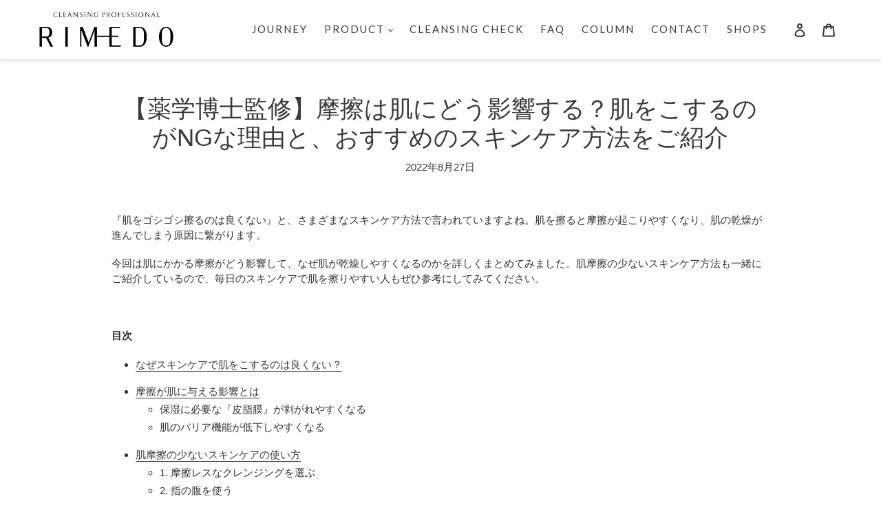

--- FILE ---
content_type: text/html; charset=utf-8
request_url: https://rimedo.jp/blogs/blog/%E8%96%AC%E5%AD%A6%E5%8D%9A%E5%A3%AB%E7%9B%A3%E4%BF%AE-%E6%91%A9%E6%93%A6%E3%81%AF%E8%82%8C%E3%81%AB%E3%81%A9%E3%81%86%E5%BD%B1%E9%9F%BF%E3%81%99%E3%82%8B-%E8%82%8C%E3%82%92%E3%81%93%E3%81%99%E3%82%8B%E3%81%AE%E3%81%8Cng%E3%81%AA%E7%90%86%E7%94%B1%E3%81%A8%E3%81%8A%E3%81%99%E3%81%99%E3%82%81%E3%81%AE%E3%82%B9%E3%82%AD%E3%83%B3%E3%82%B1%E3%82%A2%E6%96%B9%E6%B3%95%E3%82%92%E3%81%94%E7%B4%B9%E4%BB%8B
body_size: 28046
content:
<!doctype html>
<html class="no-js" lang="ja">
<head>
  
  <!-- Google Tag Manager 20220424KK -->
<script>(function(w,d,s,l,i){w[l]=w[l]||[];w[l].push({'gtm.start':
new Date().getTime(),event:'gtm.js'});var f=d.getElementsByTagName(s)[0],
j=d.createElement(s),dl=l!='dataLayer'?'&l='+l:'';j.async=true;j.src=
'https://www.googletagmanager.com/gtm.js?id='+i+dl;f.parentNode.insertBefore(j,f);
})(window,document,'script','dataLayer','GTM-PX3VPPH');</script>
<!-- End Google Tag Manager -->
  
 
  <!-- Global site tag (gtag.js) - Google Analytics -->
<script async src="https://www.googletagmanager.com/gtag/js?id=G-DQ30W3V76D"></script>
<script>
  window.dataLayer = window.dataLayer || [];
  function gtag(){dataLayer.push(arguments);}
  gtag('js', new Date());

  gtag('config', 'G-DQ30W3V76D');
</script>
  
  
 <script src="//statics.a8.net/a8sales/a8sales.js"></script>
  
 
 <!-- Affiliate -->
 <script type="text/javascript">
    (function(callback){
    var script = document.createElement("script");
    script.type = "text/javascript";
    script.src = "https://www.rentracks.jp/js/itp/rt.track.js?t=" + (new Date()).getTime();
    if ( script.readyState ) {
    script.onreadystatechange = function() {
    if ( script.readyState === "loaded" || script.readyState === "complete" ) {
    script.onreadystatechange = null;
    callback();
    }
    };
    } else {
    script.onload = function() {
    callback();
    };
    }
    document.getElementsByTagName("head")[0].appendChild(script);
    }(function(){}));
</script>


<!-- MS Clarity 20220828KK -->
 <script type="text/javascript">
    (function(c,l,a,r,i,t,y){
        c[a]=c[a]||function(){(c[a].q=c[a].q||[]).push(arguments)};
        t=l.createElement(r);t.async=1;t.src="https://www.clarity.ms/tag/"+i;
        y=l.getElementsByTagName(r)[0];y.parentNode.insertBefore(t,y);
    })(window, document, "clarity", "script", "dc0ektm07h");
</script>

<!-- User Heat Tag -20220828KK -->
<script type="text/javascript">
(function(add, cla){window['UserHeatTag']=cla;window[cla]=window[cla]||function(){(window[cla].q=window[cla].q||[]).push(arguments)},window[cla].l=1*new Date();var ul=document.createElement('script');var tag = document.getElementsByTagName('script')[0];ul.async=1;ul.src=add;tag.parentNode.insertBefore(ul,tag);})('//uh.nakanohito.jp/uhj2/uh.js', '_uhtracker');_uhtracker({id:'uhNQRpTK29'});
</script>
  
  <meta charset="utf-8">
  <meta http-equiv="X-UA-Compatible" content="IE=edge,chrome=1">
  <meta name="viewport" content="width=device-width,initial-scale=1">
  <meta name="theme-color" content="#e2d9e3">

  <link rel="preconnect" href="https://cdn.shopify.com" crossorigin>
  <link rel="preconnect" href="https://fonts.shopifycdn.com" crossorigin>
  <link rel="preconnect" href="https://monorail-edge.shopifysvc.com"><script src="https://ajax.googleapis.com/ajax/libs/jquery/3.5.1/jquery.min.js"></script>

<!-- Latest compiled and minified CSS -->
<link rel="stylesheet" href="https://maxcdn.bootstrapcdn.com/bootstrap/3.3.7/css/bootstrap.min.css" integrity="sha384-BVYiiSIFeK1dGmJRAkycuHAHRg32OmUcww7on3RYdg4Va+PmSTsz/K68vbdEjh4u" crossorigin="anonymous">

<!-- Optional theme -->
<link rel="stylesheet" href="https://maxcdn.bootstrapcdn.com/bootstrap/3.3.7/css/bootstrap-theme.min.css" integrity="sha384-rHyoN1iRsVXV4nD0JutlnGaslCJuC7uwjduW9SVrLvRYooPp2bWYgmgJQIXwl/Sp" crossorigin="anonymous">

<!-- Latest compiled and minified JavaScript -->
<script src="https://maxcdn.bootstrapcdn.com/bootstrap/3.3.7/js/bootstrap.min.js" integrity="sha384-Tc5IQib027qvyjSMfHjOMaLkfuWVxZxUPnCJA7l2mCWNIpG9mGCD8wGNIcPD7Txa" crossorigin="anonymous"></script>
<link rel="preconnect" href="https://fonts.gstatic.com">
<link href="https://fonts.googleapis.com/css2?family=Noto+Serif+JP:wght@300;500;700&display=swap" rel="stylesheet">
 <link href="//cdnjs.cloudflare.com/ajax/libs/font-awesome/4.7.0/css/font-awesome.min.css" rel="stylesheet" type="text/css" media="all" />

  

  <link rel="preload" href="//rimedo.jp/cdn/shop/t/1/assets/theme.css?v=16682063464113424141737293735" as="style">
  <link rel="preload" as="font" href="//rimedo.jp/cdn/fonts/lato/lato_n4.c3b93d431f0091c8be23185e15c9d1fee1e971c5.woff2" type="font/woff2" crossorigin>
  <link rel="preload" as="font" href="//rimedo.jp/cdn/fonts/lato/lato_n4.c3b93d431f0091c8be23185e15c9d1fee1e971c5.woff2" type="font/woff2" crossorigin>
  <link rel="preload" as="font" href="//rimedo.jp/cdn/fonts/lato/lato_n7.900f219bc7337bc57a7a2151983f0a4a4d9d5dcf.woff2" type="font/woff2" crossorigin>
  <link rel="preload" href="//rimedo.jp/cdn/shop/t/1/assets/theme.js?v=9763409395919892761657407876" as="script">
  <link rel="preload" href="//rimedo.jp/cdn/shop/t/1/assets/lazysizes.js?v=63098554868324070131614997168" as="script"><link rel="canonical" href="https://rimedo.jp/blogs/blog/%e8%96%ac%e5%ad%a6%e5%8d%9a%e5%a3%ab%e7%9b%a3%e4%bf%ae-%e6%91%a9%e6%93%a6%e3%81%af%e8%82%8c%e3%81%ab%e3%81%a9%e3%81%86%e5%bd%b1%e9%9f%bf%e3%81%99%e3%82%8b-%e8%82%8c%e3%82%92%e3%81%93%e3%81%99%e3%82%8b%e3%81%ae%e3%81%8cng%e3%81%aa%e7%90%86%e7%94%b1%e3%81%a8%e3%81%8a%e3%81%99%e3%81%99%e3%82%81%e3%81%ae%e3%82%b9%e3%82%ad%e3%83%b3%e3%82%b1%e3%82%a2%e6%96%b9%e6%b3%95%e3%82%92%e3%81%94%e7%b4%b9%e4%bb%8b"><link rel="shortcut icon" href="//rimedo.jp/cdn/shop/files/RIMEDO_831b1477-cfc5-46b7-bdd0-98c98c4d404a_32x32.png?v=1624533037" type="image/png"><title>【薬学博士監修】摩擦は肌にどう影響する？肌をこするのがNGな理由と、おすすめのスキンケア方法をご紹介
&ndash; RIMEDO</title><meta name="description" content="【薬学博士監修】「肌をゴシゴシ擦るのは良くない」と、さまざまなスキンケア方法で言われていますよね。肌を擦ると摩擦が起こりやすくなり、肌の乾燥が進んでしまう原因に繋がります。 今回は肌にかかる摩擦がどう影響して、なぜ肌が乾燥しやすくなるのかを詳しくまとめてみました。肌摩擦の少ないスキンケア方法も一緒にご紹介しているので、毎日のスキンケアで肌を擦りやすい人もぜひ参考にしてみてください。"><!-- /snippets/social-meta-tags.liquid -->


<meta property="og:site_name" content="RIMEDO">
<meta property="og:url" content="https://rimedo.jp/blogs/blog/%e8%96%ac%e5%ad%a6%e5%8d%9a%e5%a3%ab%e7%9b%a3%e4%bf%ae-%e6%91%a9%e6%93%a6%e3%81%af%e8%82%8c%e3%81%ab%e3%81%a9%e3%81%86%e5%bd%b1%e9%9f%bf%e3%81%99%e3%82%8b-%e8%82%8c%e3%82%92%e3%81%93%e3%81%99%e3%82%8b%e3%81%ae%e3%81%8cng%e3%81%aa%e7%90%86%e7%94%b1%e3%81%a8%e3%81%8a%e3%81%99%e3%81%99%e3%82%81%e3%81%ae%e3%82%b9%e3%82%ad%e3%83%b3%e3%82%b1%e3%82%a2%e6%96%b9%e6%b3%95%e3%82%92%e3%81%94%e7%b4%b9%e4%bb%8b">
<meta property="og:title" content="【薬学博士監修】摩擦は肌にどう影響する？肌をこするのがNGな理由と、おすすめのスキンケア方法をご紹介">
<meta property="og:type" content="article">
<meta property="og:description" content="【薬学博士監修】「肌をゴシゴシ擦るのは良くない」と、さまざまなスキンケア方法で言われていますよね。肌を擦ると摩擦が起こりやすくなり、肌の乾燥が進んでしまう原因に繋がります。 今回は肌にかかる摩擦がどう影響して、なぜ肌が乾燥しやすくなるのかを詳しくまとめてみました。肌摩擦の少ないスキンケア方法も一緒にご紹介しているので、毎日のスキンケアで肌を擦りやすい人もぜひ参考にしてみてください。"><meta property="og:image" content="http://rimedo.jp/cdn/shop/articles/NG_694b9f66-7643-4295-8183-8021a33f7806.jpg?v=1662633458">
  <meta property="og:image:secure_url" content="https://rimedo.jp/cdn/shop/articles/NG_694b9f66-7643-4295-8183-8021a33f7806.jpg?v=1662633458">
  <meta property="og:image:width" content="640">
  <meta property="og:image:height" content="427">


<meta name="twitter:card" content="summary_large_image">
<meta name="twitter:title" content="【薬学博士監修】摩擦は肌にどう影響する？肌をこするのがNGな理由と、おすすめのスキンケア方法をご紹介">
<meta name="twitter:description" content="【薬学博士監修】「肌をゴシゴシ擦るのは良くない」と、さまざまなスキンケア方法で言われていますよね。肌を擦ると摩擦が起こりやすくなり、肌の乾燥が進んでしまう原因に繋がります。 今回は肌にかかる摩擦がどう影響して、なぜ肌が乾燥しやすくなるのかを詳しくまとめてみました。肌摩擦の少ないスキンケア方法も一緒にご紹介しているので、毎日のスキンケアで肌を擦りやすい人もぜひ参考にしてみてください。">

  
<style data-shopify>
:root {
    --color-text: #3a3a3a;
    --color-text-rgb: 58, 58, 58;
    --color-body-text: #333232;
    --color-sale-text: #EA0606;
    --color-small-button-text-border: #3a3a3a;
    --color-text-field: #ffffff;
    --color-text-field-text: #000000;
    --color-text-field-text-rgb: 0, 0, 0;

    --color-btn-primary: #e2d9e3;
    --color-btn-primary-darker: #ccbccd;
    --color-btn-primary-text: #000000;

    --color-blankstate: rgba(51, 50, 50, 0.35);
    --color-blankstate-border: rgba(51, 50, 50, 0.2);
    --color-blankstate-background: rgba(51, 50, 50, 0.1);

    --color-text-focus:#606060;
    --color-overlay-text-focus:#e6e6e6;
    --color-btn-primary-focus:#ccbccd;
    --color-btn-social-focus:#d2d2d2;
    --color-small-button-text-border-focus:#606060;
    --predictive-search-focus:#f2f2f2;

    --color-body: #ffffff;
    --color-bg: #ffffff;
    --color-bg-rgb: 255, 255, 255;
    --color-bg-alt: rgba(51, 50, 50, 0.05);
    --color-bg-currency-selector: rgba(51, 50, 50, 0.2);

    --color-overlay-title-text: #ffffff;
    --color-image-overlay: #685858;
    --color-image-overlay-rgb: 104, 88, 88;--opacity-image-overlay: 0.4;--hover-overlay-opacity: 0.8;

    --color-border: #ebebeb;
    --color-border-form: #cccccc;
    --color-border-form-darker: #b3b3b3;

    --svg-select-icon: url(//rimedo.jp/cdn/shop/t/1/assets/ico-select.svg?v=29003672709104678581614997183);
    --slick-img-url: url(//rimedo.jp/cdn/shop/t/1/assets/ajax-loader.gif?v=41356863302472015721614997166);

    --font-weight-body--bold: 700;
    --font-weight-body--bolder: 700;

    --font-stack-header: Lato, sans-serif;
    --font-style-header: normal;
    --font-weight-header: 400;

    --font-stack-body: Lato, sans-serif;
    --font-style-body: normal;
    --font-weight-body: 400;

    --font-size-header: 26;

    --font-size-base: 15;

    --font-h1-desktop: 35;

   

    --font-h1-mobile: 26;

    --font-h2-desktop: 20;
    --font-h2-mobile: 18;
    --font-h3-mobile: 20;
    --font-h4-desktop: 17;
    --font-h4-mobile: 15;
    --font-h5-desktop: 15;
    --font-h5-mobile: 13;
    --font-h6-desktop: 14;
    --font-h6-mobile: 12;

    --font-mega-title-large-desktop: 65;

    --font-rich-text-large: 17;
    --font-rich-text-small: 13;

    
--color-video-bg: #f2f2f2;

    
    --global-color-image-loader-primary: rgba(58, 58, 58, 0.06);
    --global-color-image-loader-secondary: rgba(58, 58, 58, 0.12);
  }
</style>


  <style>*,::after,::before{box-sizing:border-box}body{margin:0}body,html{background-color:var(--color-body)}body,button{font-size:calc(var(--font-size-base) * 1px);font-family:var(--font-stack-body);font-style:var(--font-style-body);font-weight:var(--font-weight-body);color:var(--color-text);line-height:1.5}body,button{-webkit-font-smoothing:antialiased;-webkit-text-size-adjust:100%}.border-bottom{border-bottom:1px solid var(--color-border)}.btn--link{background-color:transparent;border:0;margin:0;color:var(--color-text);text-align:left}.text-right{text-align:right}.icon{display:inline-block;width:20px;height:20px;vertical-align:middle;fill:currentColor}.icon__fallback-text,.visually-hidden{position:absolute!important;overflow:hidden;clip:rect(0 0 0 0);height:1px;width:1px;margin:-1px;padding:0;border:0}svg.icon:not(.icon--full-color) circle,svg.icon:not(.icon--full-color) ellipse,svg.icon:not(.icon--full-color) g,svg.icon:not(.icon--full-color) line,svg.icon:not(.icon--full-color) path,svg.icon:not(.icon--full-color) polygon,svg.icon:not(.icon--full-color) polyline,svg.icon:not(.icon--full-color) rect,symbol.icon:not(.icon--full-color) circle,symbol.icon:not(.icon--full-color) ellipse,symbol.icon:not(.icon--full-color) g,symbol.icon:not(.icon--full-color) line,symbol.icon:not(.icon--full-color) path,symbol.icon:not(.icon--full-color) polygon,symbol.icon:not(.icon--full-color) polyline,symbol.icon:not(.icon--full-color) rect{fill:inherit;stroke:inherit}li{list-style:none}.list--inline{padding:0;margin:0}.list--inline>li{display:inline-block;margin-bottom:0;vertical-align:middle}a{color:var(--color-text);text-decoration:none}.h1,.h2,h1,h2{margin:0 0 17.5px;font-family:var(--font-stack-header);font-style:var(--font-style-header);font-weight:var(--font-weight-header);line-height:1.2;overflow-wrap:break-word;word-wrap:break-word}.h1 a,.h2 a,h1 a,h2 a{color:inherit;text-decoration:none;font-weight:inherit}.h1,h1{font-size:calc(((var(--font-h1-desktop))/ (var(--font-size-base))) * 1em);text-transform:none;letter-spacing:0}@media only screen and (max-width:749px){.h1,h1{font-size:calc(((var(--font-h1-mobile))/ (var(--font-size-base))) * 1em)}}.h2,h2{font-size:calc(((var(--font-h2-desktop))/ (var(--font-size-base))) * 1em);text-transform:uppercase;letter-spacing:.1em}@media only screen and (max-width:749px){.h2,h2{font-size:calc(((var(--font-h2-mobile))/ (var(--font-size-base))) * 1em)}}p{color:var(--color-body-text);margin:0 0 19.44444px}@media only screen and (max-width:749px){p{font-size:calc(((var(--font-size-base) - 1)/ (var(--font-size-base))) * 1em)}}p:last-child{margin-bottom:0}@media only screen and (max-width:749px){.small--hide{display:none!important}}.grid{list-style:none;margin:0;padding:0;margin-left:-30px}.grid::after{content:'';display:table;clear:both}@media only screen and (max-width:749px){.grid{margin-left:-22px}}.grid::after{content:'';display:table;clear:both}.grid--no-gutters{margin-left:0}.grid--no-gutters .grid__item{padding-left:0}.grid--table{display:table;table-layout:fixed;width:100%}.grid--table>.grid__item{float:none;display:table-cell;vertical-align:middle}.grid__item{float:left;padding-left:30px;width:100%}@media only screen and (max-width:749px){.grid__item{padding-left:22px}}.grid__item[class*="--push"]{position:relative}@media only screen and (min-width:750px){.medium-up--one-quarter{width:25%}.medium-up--push-one-third{width:33.33%}.medium-up--one-half{width:50%}.medium-up--push-one-third{left:33.33%;position:relative}}.site-header{position:relative;background-color:var(--color-body)}@media only screen and (max-width:749px){.site-header{border-bottom:1px solid var(--color-border)}}@media only screen and (min-width:750px){.site-header{padding:0 55px}.site-header.logo--center{padding-top:30px}}.site-header__logo{margin:15px 0}.logo-align--center .site-header__logo{text-align:center;margin:0 auto}@media only screen and (max-width:749px){.logo-align--center .site-header__logo{text-align:left;margin:15px 0}}@media only screen and (max-width:749px){.site-header__logo{padding-left:22px;text-align:left}.site-header__logo img{margin:0}}.site-header__logo-link{display:inline-block;word-break:break-word}@media only screen and (min-width:750px){.logo-align--center .site-header__logo-link{margin:0 auto}}.site-header__logo-image{display:block}@media only screen and (min-width:750px){.site-header__logo-image{margin:0 auto}}.site-header__logo-image img{width:100%}.site-header__logo-image--centered img{margin:0 auto}.site-header__logo img{display:block}.site-header__icons{position:relative;white-space:nowrap}@media only screen and (max-width:749px){.site-header__icons{width:auto;padding-right:13px}.site-header__icons .btn--link,.site-header__icons .site-header__cart{font-size:calc(((var(--font-size-base))/ (var(--font-size-base))) * 1em)}}.site-header__icons-wrapper{position:relative;display:-webkit-flex;display:-ms-flexbox;display:flex;width:100%;-ms-flex-align:center;-webkit-align-items:center;-moz-align-items:center;-ms-align-items:center;-o-align-items:center;align-items:center;-webkit-justify-content:flex-end;-ms-justify-content:flex-end;justify-content:flex-end}.site-header__account,.site-header__cart,.site-header__search{position:relative}.site-header__search.site-header__icon{display:none}@media only screen and (min-width:1400px){.site-header__search.site-header__icon{display:block}}.site-header__search-toggle{display:block}@media only screen and (min-width:750px){.site-header__account,.site-header__cart{padding:10px 11px}}.site-header__cart-title,.site-header__search-title{position:absolute!important;overflow:hidden;clip:rect(0 0 0 0);height:1px;width:1px;margin:-1px;padding:0;border:0;display:block;vertical-align:middle}.site-header__cart-title{margin-right:3px}.site-header__cart-count{display:flex;align-items:center;justify-content:center;position:absolute;right:.4rem;top:.2rem;font-weight:700;background-color:var(--color-btn-primary);color:var(--color-btn-primary-text);border-radius:50%;min-width:1em;height:1em}.site-header__cart-count span{font-family:HelveticaNeue,"Helvetica Neue",Helvetica,Arial,sans-serif;font-size:calc(11em / 16);line-height:1}@media only screen and (max-width:749px){.site-header__cart-count{top:calc(7em / 16);right:0;border-radius:50%;min-width:calc(19em / 16);height:calc(19em / 16)}}@media only screen and (max-width:749px){.site-header__cart-count span{padding:.25em calc(6em / 16);font-size:12px}}.site-header__menu{display:none}@media only screen and (max-width:749px){.site-header__icon{display:inline-block;vertical-align:middle;padding:10px 11px;margin:0}}@media only screen and (min-width:750px){.site-header__icon .icon-search{margin-right:3px}}.announcement-bar{z-index:10;position:relative;text-align:center;border-bottom:1px solid transparent;padding:2px}.announcement-bar__link{display:block}.announcement-bar__message{display:block;padding:11px 22px;font-size:calc(((16)/ (var(--font-size-base))) * 1em);font-weight:var(--font-weight-header)}@media only screen and (min-width:750px){.announcement-bar__message{padding-left:55px;padding-right:55px}}.site-nav{position:relative;padding:0;text-align:center;margin:25px 0}.site-nav a{padding:3px 10px}.site-nav__link{display:block;white-space:nowrap}.site-nav--centered .site-nav__link{padding-top:0}.site-nav__link .icon-chevron-down{width:calc(8em / 16);height:calc(8em / 16);margin-left:.5rem}.site-nav__label{border-bottom:1px solid transparent}.site-nav__link--active .site-nav__label{border-bottom-color:var(--color-text)}.site-nav__link--button{border:none;background-color:transparent;padding:3px 10px}.site-header__mobile-nav{z-index:11;position:relative;background-color:var(--color-body)}@media only screen and (max-width:749px){.site-header__mobile-nav{display:-webkit-flex;display:-ms-flexbox;display:flex;width:100%;-ms-flex-align:center;-webkit-align-items:center;-moz-align-items:center;-ms-align-items:center;-o-align-items:center;align-items:center}}.mobile-nav--open .icon-close{display:none}.main-content{opacity:0}.main-content .shopify-section{display:none}.main-content .shopify-section:first-child{display:inherit}.critical-hidden{display:none}</style>

  <script>
    window.performance.mark('debut:theme_stylesheet_loaded.start');

    function onLoadStylesheet() {
      performance.mark('debut:theme_stylesheet_loaded.end');
      performance.measure('debut:theme_stylesheet_loaded', 'debut:theme_stylesheet_loaded.start', 'debut:theme_stylesheet_loaded.end');

      var url = "//rimedo.jp/cdn/shop/t/1/assets/theme.css?v=16682063464113424141737293735";
      var link = document.querySelector('link[href="' + url + '"]');
      link.loaded = true;
      link.dispatchEvent(new Event('load'));
    }
  </script>

  <link rel="stylesheet" href="//rimedo.jp/cdn/shop/t/1/assets/theme.css?v=16682063464113424141737293735" type="text/css" media="print" onload="this.media='all';onLoadStylesheet()">

  <style>
    @font-face {
  font-family: Lato;
  font-weight: 400;
  font-style: normal;
  font-display: swap;
  src: url("//rimedo.jp/cdn/fonts/lato/lato_n4.c3b93d431f0091c8be23185e15c9d1fee1e971c5.woff2") format("woff2"),
       url("//rimedo.jp/cdn/fonts/lato/lato_n4.d5c00c781efb195594fd2fd4ad04f7882949e327.woff") format("woff");
}

    @font-face {
  font-family: Lato;
  font-weight: 400;
  font-style: normal;
  font-display: swap;
  src: url("//rimedo.jp/cdn/fonts/lato/lato_n4.c3b93d431f0091c8be23185e15c9d1fee1e971c5.woff2") format("woff2"),
       url("//rimedo.jp/cdn/fonts/lato/lato_n4.d5c00c781efb195594fd2fd4ad04f7882949e327.woff") format("woff");
}

    @font-face {
  font-family: Lato;
  font-weight: 700;
  font-style: normal;
  font-display: swap;
  src: url("//rimedo.jp/cdn/fonts/lato/lato_n7.900f219bc7337bc57a7a2151983f0a4a4d9d5dcf.woff2") format("woff2"),
       url("//rimedo.jp/cdn/fonts/lato/lato_n7.a55c60751adcc35be7c4f8a0313f9698598612ee.woff") format("woff");
}

    @font-face {
  font-family: Lato;
  font-weight: 700;
  font-style: normal;
  font-display: swap;
  src: url("//rimedo.jp/cdn/fonts/lato/lato_n7.900f219bc7337bc57a7a2151983f0a4a4d9d5dcf.woff2") format("woff2"),
       url("//rimedo.jp/cdn/fonts/lato/lato_n7.a55c60751adcc35be7c4f8a0313f9698598612ee.woff") format("woff");
}

    @font-face {
  font-family: Lato;
  font-weight: 400;
  font-style: italic;
  font-display: swap;
  src: url("//rimedo.jp/cdn/fonts/lato/lato_i4.09c847adc47c2fefc3368f2e241a3712168bc4b6.woff2") format("woff2"),
       url("//rimedo.jp/cdn/fonts/lato/lato_i4.3c7d9eb6c1b0a2bf62d892c3ee4582b016d0f30c.woff") format("woff");
}

    @font-face {
  font-family: Lato;
  font-weight: 700;
  font-style: italic;
  font-display: swap;
  src: url("//rimedo.jp/cdn/fonts/lato/lato_i7.16ba75868b37083a879b8dd9f2be44e067dfbf92.woff2") format("woff2"),
       url("//rimedo.jp/cdn/fonts/lato/lato_i7.4c07c2b3b7e64ab516aa2f2081d2bb0366b9dce8.woff") format("woff");
}

  </style>

  <script>
    var theme = {
      breakpoints: {
        medium: 750,
        large: 990,
        widescreen: 1400
      },
      strings: {
        addToCart: "カートに追加する",
        soldOut: "入荷待ち",
        unavailable: "お取り扱いできません",
        regularPrice: "通常価格",
        salePrice: "販売価格",
        sale: "セール",
        fromLowestPrice: "[price]から",
        vendor: "販売元",
        showMore: "さらに表示する",
        showLess: "表示を減らす",
        searchFor: "検索する",
        addressError: "住所を調べる際にエラーが発生しました",
        addressNoResults: "その住所は見つかりませんでした",
        addressQueryLimit: "Google APIの使用量の制限を超えました。\u003ca href=\"https:\/\/developers.google.com\/maps\/premium\/usage-limits\"\u003eプレミアムプラン\u003c\/a\u003eへのアップグレードをご検討ください。",
        authError: "あなたのGoogle Mapsのアカウント認証で問題が発生しました。",
        newWindow: "新しいウィンドウで開く",
        external: "外部のウェブサイトに移動します。",
        newWindowExternal: "外部のウェブサイトを新しいウィンドウで開く",
        removeLabel: "[product] を削除する",
        update: "アップデート",
        quantity: "数量",
        discountedTotal: "ディスカウント合計",
        regularTotal: "通常合計",
        priceColumn: "ディスカウントの詳細については価格列を参照してください。",
        quantityMinimumMessage: "数量は1以上でなければなりません",
        cartError: "お客様のカートをアップデートするときにエラーが発生しました。再度お試しください。",
        removedItemMessage: "カートから \u003cspan class=\"cart__removed-product-details\"\u003e([quantity]) 個の[link]\u003c\/span\u003eが消去されました。",
        unitPrice: "単価",
        unitPriceSeparator: "あたり",
        oneCartCount: "1個のアイテム",
        otherCartCount: "[count]個のアイテム",
        quantityLabel: "数量: [count]",
        products: "商品",
        loading: "読み込んでいます",
        number_of_results: "[result_number]\/[results_count]",
        number_of_results_found: "[results_count]件の結果が見つかりました",
        one_result_found: "1件の結果が見つかりました"
      },
      moneyFormat: "¥{{amount_no_decimals}}",
      moneyFormatWithCurrency: "¥{{amount_no_decimals}} JPY",
      settings: {
        predictiveSearchEnabled: false,
        predictiveSearchShowPrice: false,
        predictiveSearchShowVendor: false
      },
      stylesheet: "//rimedo.jp/cdn/shop/t/1/assets/theme.css?v=16682063464113424141737293735"
    }

    document.documentElement.className = document.documentElement.className.replace('no-js', 'js');
  </script><script src="//rimedo.jp/cdn/shop/t/1/assets/theme.js?v=9763409395919892761657407876" defer="defer"></script>
  <script src="//rimedo.jp/cdn/shop/t/1/assets/lazysizes.js?v=63098554868324070131614997168" async="async"></script>

  <script type="text/javascript">
    if (window.MSInputMethodContext && document.documentMode) {
      var scripts = document.getElementsByTagName('script')[0];
      var polyfill = document.createElement("script");
      polyfill.defer = true;
      polyfill.src = "//rimedo.jp/cdn/shop/t/1/assets/ie11CustomProperties.min.js?v=146208399201472936201614997168";

      scripts.parentNode.insertBefore(polyfill, scripts);
    }
  </script>

  <script>window.performance && window.performance.mark && window.performance.mark('shopify.content_for_header.start');</script><meta name="facebook-domain-verification" content="e1r028djen5m6gzjbfa8wd9qpmlims">
<meta name="facebook-domain-verification" content="e1r028djen5m6gzjbfa8wd9qpmlims">
<meta name="google-site-verification" content="7b-Q9UYhgX3F4NZH4ReZhmnBtFWGx9QWhMnWJCQdplY">
<meta id="shopify-digital-wallet" name="shopify-digital-wallet" content="/55097557152/digital_wallets/dialog">
<link rel="alternate" type="application/atom+xml" title="Feed" href="/blogs/blog.atom" />
<script async="async" src="/checkouts/internal/preloads.js?locale=ja-JP"></script>
<script id="shopify-features" type="application/json">{"accessToken":"cd6ba9e2773e6516a83667cdc3d9b204","betas":["rich-media-storefront-analytics"],"domain":"rimedo.jp","predictiveSearch":false,"shopId":55097557152,"locale":"ja"}</script>
<script>var Shopify = Shopify || {};
Shopify.shop = "rimedojp.myshopify.com";
Shopify.locale = "ja";
Shopify.currency = {"active":"JPY","rate":"1.0"};
Shopify.country = "JP";
Shopify.theme = {"name":"Debut","id":120474402976,"schema_name":"Debut","schema_version":"17.10.0","theme_store_id":796,"role":"main"};
Shopify.theme.handle = "null";
Shopify.theme.style = {"id":null,"handle":null};
Shopify.cdnHost = "rimedo.jp/cdn";
Shopify.routes = Shopify.routes || {};
Shopify.routes.root = "/";</script>
<script type="module">!function(o){(o.Shopify=o.Shopify||{}).modules=!0}(window);</script>
<script>!function(o){function n(){var o=[];function n(){o.push(Array.prototype.slice.apply(arguments))}return n.q=o,n}var t=o.Shopify=o.Shopify||{};t.loadFeatures=n(),t.autoloadFeatures=n()}(window);</script>
<script id="shop-js-analytics" type="application/json">{"pageType":"article"}</script>
<script defer="defer" async type="module" src="//rimedo.jp/cdn/shopifycloud/shop-js/modules/v2/client.init-shop-cart-sync_CZKilf07.ja.esm.js"></script>
<script defer="defer" async type="module" src="//rimedo.jp/cdn/shopifycloud/shop-js/modules/v2/chunk.common_rlhnONO2.esm.js"></script>
<script type="module">
  await import("//rimedo.jp/cdn/shopifycloud/shop-js/modules/v2/client.init-shop-cart-sync_CZKilf07.ja.esm.js");
await import("//rimedo.jp/cdn/shopifycloud/shop-js/modules/v2/chunk.common_rlhnONO2.esm.js");

  window.Shopify.SignInWithShop?.initShopCartSync?.({"fedCMEnabled":true,"windoidEnabled":true});

</script>
<script>(function() {
  var isLoaded = false;
  function asyncLoad() {
    if (isLoaded) return;
    isLoaded = true;
    var urls = ["https:\/\/ncs.mixlogue.jp\/zdft29193i4oeee388.min.js?shop=rimedojp.myshopify.com"];
    for (var i = 0; i < urls.length; i++) {
      var s = document.createElement('script');
      s.type = 'text/javascript';
      s.async = true;
      s.src = urls[i];
      var x = document.getElementsByTagName('script')[0];
      x.parentNode.insertBefore(s, x);
    }
  };
  if(window.attachEvent) {
    window.attachEvent('onload', asyncLoad);
  } else {
    window.addEventListener('load', asyncLoad, false);
  }
})();</script>
<script id="__st">var __st={"a":55097557152,"offset":32400,"reqid":"a75348de-5d96-47ce-87b5-837f26f734b7-1768958527","pageurl":"rimedo.jp\/blogs\/blog\/%E8%96%AC%E5%AD%A6%E5%8D%9A%E5%A3%AB%E7%9B%A3%E4%BF%AE-%E6%91%A9%E6%93%A6%E3%81%AF%E8%82%8C%E3%81%AB%E3%81%A9%E3%81%86%E5%BD%B1%E9%9F%BF%E3%81%99%E3%82%8B-%E8%82%8C%E3%82%92%E3%81%93%E3%81%99%E3%82%8B%E3%81%AE%E3%81%8Cng%E3%81%AA%E7%90%86%E7%94%B1%E3%81%A8%E3%81%8A%E3%81%99%E3%81%99%E3%82%81%E3%81%AE%E3%82%B9%E3%82%AD%E3%83%B3%E3%82%B1%E3%82%A2%E6%96%B9%E6%B3%95%E3%82%92%E3%81%94%E7%B4%B9%E4%BB%8B","s":"articles-559079850144","u":"47d04ef8fe8f","p":"article","rtyp":"article","rid":559079850144};</script>
<script>window.ShopifyPaypalV4VisibilityTracking = true;</script>
<script id="captcha-bootstrap">!function(){'use strict';const t='contact',e='account',n='new_comment',o=[[t,t],['blogs',n],['comments',n],[t,'customer']],c=[[e,'customer_login'],[e,'guest_login'],[e,'recover_customer_password'],[e,'create_customer']],r=t=>t.map((([t,e])=>`form[action*='/${t}']:not([data-nocaptcha='true']) input[name='form_type'][value='${e}']`)).join(','),a=t=>()=>t?[...document.querySelectorAll(t)].map((t=>t.form)):[];function s(){const t=[...o],e=r(t);return a(e)}const i='password',u='form_key',d=['recaptcha-v3-token','g-recaptcha-response','h-captcha-response',i],f=()=>{try{return window.sessionStorage}catch{return}},m='__shopify_v',_=t=>t.elements[u];function p(t,e,n=!1){try{const o=window.sessionStorage,c=JSON.parse(o.getItem(e)),{data:r}=function(t){const{data:e,action:n}=t;return t[m]||n?{data:e,action:n}:{data:t,action:n}}(c);for(const[e,n]of Object.entries(r))t.elements[e]&&(t.elements[e].value=n);n&&o.removeItem(e)}catch(o){console.error('form repopulation failed',{error:o})}}const l='form_type',E='cptcha';function T(t){t.dataset[E]=!0}const w=window,h=w.document,L='Shopify',v='ce_forms',y='captcha';let A=!1;((t,e)=>{const n=(g='f06e6c50-85a8-45c8-87d0-21a2b65856fe',I='https://cdn.shopify.com/shopifycloud/storefront-forms-hcaptcha/ce_storefront_forms_captcha_hcaptcha.v1.5.2.iife.js',D={infoText:'hCaptchaによる保護',privacyText:'プライバシー',termsText:'利用規約'},(t,e,n)=>{const o=w[L][v],c=o.bindForm;if(c)return c(t,g,e,D).then(n);var r;o.q.push([[t,g,e,D],n]),r=I,A||(h.body.append(Object.assign(h.createElement('script'),{id:'captcha-provider',async:!0,src:r})),A=!0)});var g,I,D;w[L]=w[L]||{},w[L][v]=w[L][v]||{},w[L][v].q=[],w[L][y]=w[L][y]||{},w[L][y].protect=function(t,e){n(t,void 0,e),T(t)},Object.freeze(w[L][y]),function(t,e,n,w,h,L){const[v,y,A,g]=function(t,e,n){const i=e?o:[],u=t?c:[],d=[...i,...u],f=r(d),m=r(i),_=r(d.filter((([t,e])=>n.includes(e))));return[a(f),a(m),a(_),s()]}(w,h,L),I=t=>{const e=t.target;return e instanceof HTMLFormElement?e:e&&e.form},D=t=>v().includes(t);t.addEventListener('submit',(t=>{const e=I(t);if(!e)return;const n=D(e)&&!e.dataset.hcaptchaBound&&!e.dataset.recaptchaBound,o=_(e),c=g().includes(e)&&(!o||!o.value);(n||c)&&t.preventDefault(),c&&!n&&(function(t){try{if(!f())return;!function(t){const e=f();if(!e)return;const n=_(t);if(!n)return;const o=n.value;o&&e.removeItem(o)}(t);const e=Array.from(Array(32),(()=>Math.random().toString(36)[2])).join('');!function(t,e){_(t)||t.append(Object.assign(document.createElement('input'),{type:'hidden',name:u})),t.elements[u].value=e}(t,e),function(t,e){const n=f();if(!n)return;const o=[...t.querySelectorAll(`input[type='${i}']`)].map((({name:t})=>t)),c=[...d,...o],r={};for(const[a,s]of new FormData(t).entries())c.includes(a)||(r[a]=s);n.setItem(e,JSON.stringify({[m]:1,action:t.action,data:r}))}(t,e)}catch(e){console.error('failed to persist form',e)}}(e),e.submit())}));const S=(t,e)=>{t&&!t.dataset[E]&&(n(t,e.some((e=>e===t))),T(t))};for(const o of['focusin','change'])t.addEventListener(o,(t=>{const e=I(t);D(e)&&S(e,y())}));const B=e.get('form_key'),M=e.get(l),P=B&&M;t.addEventListener('DOMContentLoaded',(()=>{const t=y();if(P)for(const e of t)e.elements[l].value===M&&p(e,B);[...new Set([...A(),...v().filter((t=>'true'===t.dataset.shopifyCaptcha))])].forEach((e=>S(e,t)))}))}(h,new URLSearchParams(w.location.search),n,t,e,['guest_login'])})(!0,!1)}();</script>
<script integrity="sha256-4kQ18oKyAcykRKYeNunJcIwy7WH5gtpwJnB7kiuLZ1E=" data-source-attribution="shopify.loadfeatures" defer="defer" src="//rimedo.jp/cdn/shopifycloud/storefront/assets/storefront/load_feature-a0a9edcb.js" crossorigin="anonymous"></script>
<script data-source-attribution="shopify.dynamic_checkout.dynamic.init">var Shopify=Shopify||{};Shopify.PaymentButton=Shopify.PaymentButton||{isStorefrontPortableWallets:!0,init:function(){window.Shopify.PaymentButton.init=function(){};var t=document.createElement("script");t.src="https://rimedo.jp/cdn/shopifycloud/portable-wallets/latest/portable-wallets.ja.js",t.type="module",document.head.appendChild(t)}};
</script>
<script data-source-attribution="shopify.dynamic_checkout.buyer_consent">
  function portableWalletsHideBuyerConsent(e){var t=document.getElementById("shopify-buyer-consent"),n=document.getElementById("shopify-subscription-policy-button");t&&n&&(t.classList.add("hidden"),t.setAttribute("aria-hidden","true"),n.removeEventListener("click",e))}function portableWalletsShowBuyerConsent(e){var t=document.getElementById("shopify-buyer-consent"),n=document.getElementById("shopify-subscription-policy-button");t&&n&&(t.classList.remove("hidden"),t.removeAttribute("aria-hidden"),n.addEventListener("click",e))}window.Shopify?.PaymentButton&&(window.Shopify.PaymentButton.hideBuyerConsent=portableWalletsHideBuyerConsent,window.Shopify.PaymentButton.showBuyerConsent=portableWalletsShowBuyerConsent);
</script>
<script data-source-attribution="shopify.dynamic_checkout.cart.bootstrap">document.addEventListener("DOMContentLoaded",(function(){function t(){return document.querySelector("shopify-accelerated-checkout-cart, shopify-accelerated-checkout")}if(t())Shopify.PaymentButton.init();else{new MutationObserver((function(e,n){t()&&(Shopify.PaymentButton.init(),n.disconnect())})).observe(document.body,{childList:!0,subtree:!0})}}));
</script>

<script>window.performance && window.performance.mark && window.performance.mark('shopify.content_for_header.end');</script>

<link href="https://monorail-edge.shopifysvc.com" rel="dns-prefetch">
<script>(function(){if ("sendBeacon" in navigator && "performance" in window) {try {var session_token_from_headers = performance.getEntriesByType('navigation')[0].serverTiming.find(x => x.name == '_s').description;} catch {var session_token_from_headers = undefined;}var session_cookie_matches = document.cookie.match(/_shopify_s=([^;]*)/);var session_token_from_cookie = session_cookie_matches && session_cookie_matches.length === 2 ? session_cookie_matches[1] : "";var session_token = session_token_from_headers || session_token_from_cookie || "";function handle_abandonment_event(e) {var entries = performance.getEntries().filter(function(entry) {return /monorail-edge.shopifysvc.com/.test(entry.name);});if (!window.abandonment_tracked && entries.length === 0) {window.abandonment_tracked = true;var currentMs = Date.now();var navigation_start = performance.timing.navigationStart;var payload = {shop_id: 55097557152,url: window.location.href,navigation_start,duration: currentMs - navigation_start,session_token,page_type: "article"};window.navigator.sendBeacon("https://monorail-edge.shopifysvc.com/v1/produce", JSON.stringify({schema_id: "online_store_buyer_site_abandonment/1.1",payload: payload,metadata: {event_created_at_ms: currentMs,event_sent_at_ms: currentMs}}));}}window.addEventListener('pagehide', handle_abandonment_event);}}());</script>
<script id="web-pixels-manager-setup">(function e(e,d,r,n,o){if(void 0===o&&(o={}),!Boolean(null===(a=null===(i=window.Shopify)||void 0===i?void 0:i.analytics)||void 0===a?void 0:a.replayQueue)){var i,a;window.Shopify=window.Shopify||{};var t=window.Shopify;t.analytics=t.analytics||{};var s=t.analytics;s.replayQueue=[],s.publish=function(e,d,r){return s.replayQueue.push([e,d,r]),!0};try{self.performance.mark("wpm:start")}catch(e){}var l=function(){var e={modern:/Edge?\/(1{2}[4-9]|1[2-9]\d|[2-9]\d{2}|\d{4,})\.\d+(\.\d+|)|Firefox\/(1{2}[4-9]|1[2-9]\d|[2-9]\d{2}|\d{4,})\.\d+(\.\d+|)|Chrom(ium|e)\/(9{2}|\d{3,})\.\d+(\.\d+|)|(Maci|X1{2}).+ Version\/(15\.\d+|(1[6-9]|[2-9]\d|\d{3,})\.\d+)([,.]\d+|)( \(\w+\)|)( Mobile\/\w+|) Safari\/|Chrome.+OPR\/(9{2}|\d{3,})\.\d+\.\d+|(CPU[ +]OS|iPhone[ +]OS|CPU[ +]iPhone|CPU IPhone OS|CPU iPad OS)[ +]+(15[._]\d+|(1[6-9]|[2-9]\d|\d{3,})[._]\d+)([._]\d+|)|Android:?[ /-](13[3-9]|1[4-9]\d|[2-9]\d{2}|\d{4,})(\.\d+|)(\.\d+|)|Android.+Firefox\/(13[5-9]|1[4-9]\d|[2-9]\d{2}|\d{4,})\.\d+(\.\d+|)|Android.+Chrom(ium|e)\/(13[3-9]|1[4-9]\d|[2-9]\d{2}|\d{4,})\.\d+(\.\d+|)|SamsungBrowser\/([2-9]\d|\d{3,})\.\d+/,legacy:/Edge?\/(1[6-9]|[2-9]\d|\d{3,})\.\d+(\.\d+|)|Firefox\/(5[4-9]|[6-9]\d|\d{3,})\.\d+(\.\d+|)|Chrom(ium|e)\/(5[1-9]|[6-9]\d|\d{3,})\.\d+(\.\d+|)([\d.]+$|.*Safari\/(?![\d.]+ Edge\/[\d.]+$))|(Maci|X1{2}).+ Version\/(10\.\d+|(1[1-9]|[2-9]\d|\d{3,})\.\d+)([,.]\d+|)( \(\w+\)|)( Mobile\/\w+|) Safari\/|Chrome.+OPR\/(3[89]|[4-9]\d|\d{3,})\.\d+\.\d+|(CPU[ +]OS|iPhone[ +]OS|CPU[ +]iPhone|CPU IPhone OS|CPU iPad OS)[ +]+(10[._]\d+|(1[1-9]|[2-9]\d|\d{3,})[._]\d+)([._]\d+|)|Android:?[ /-](13[3-9]|1[4-9]\d|[2-9]\d{2}|\d{4,})(\.\d+|)(\.\d+|)|Mobile Safari.+OPR\/([89]\d|\d{3,})\.\d+\.\d+|Android.+Firefox\/(13[5-9]|1[4-9]\d|[2-9]\d{2}|\d{4,})\.\d+(\.\d+|)|Android.+Chrom(ium|e)\/(13[3-9]|1[4-9]\d|[2-9]\d{2}|\d{4,})\.\d+(\.\d+|)|Android.+(UC? ?Browser|UCWEB|U3)[ /]?(15\.([5-9]|\d{2,})|(1[6-9]|[2-9]\d|\d{3,})\.\d+)\.\d+|SamsungBrowser\/(5\.\d+|([6-9]|\d{2,})\.\d+)|Android.+MQ{2}Browser\/(14(\.(9|\d{2,})|)|(1[5-9]|[2-9]\d|\d{3,})(\.\d+|))(\.\d+|)|K[Aa][Ii]OS\/(3\.\d+|([4-9]|\d{2,})\.\d+)(\.\d+|)/},d=e.modern,r=e.legacy,n=navigator.userAgent;return n.match(d)?"modern":n.match(r)?"legacy":"unknown"}(),u="modern"===l?"modern":"legacy",c=(null!=n?n:{modern:"",legacy:""})[u],f=function(e){return[e.baseUrl,"/wpm","/b",e.hashVersion,"modern"===e.buildTarget?"m":"l",".js"].join("")}({baseUrl:d,hashVersion:r,buildTarget:u}),m=function(e){var d=e.version,r=e.bundleTarget,n=e.surface,o=e.pageUrl,i=e.monorailEndpoint;return{emit:function(e){var a=e.status,t=e.errorMsg,s=(new Date).getTime(),l=JSON.stringify({metadata:{event_sent_at_ms:s},events:[{schema_id:"web_pixels_manager_load/3.1",payload:{version:d,bundle_target:r,page_url:o,status:a,surface:n,error_msg:t},metadata:{event_created_at_ms:s}}]});if(!i)return console&&console.warn&&console.warn("[Web Pixels Manager] No Monorail endpoint provided, skipping logging."),!1;try{return self.navigator.sendBeacon.bind(self.navigator)(i,l)}catch(e){}var u=new XMLHttpRequest;try{return u.open("POST",i,!0),u.setRequestHeader("Content-Type","text/plain"),u.send(l),!0}catch(e){return console&&console.warn&&console.warn("[Web Pixels Manager] Got an unhandled error while logging to Monorail."),!1}}}}({version:r,bundleTarget:l,surface:e.surface,pageUrl:self.location.href,monorailEndpoint:e.monorailEndpoint});try{o.browserTarget=l,function(e){var d=e.src,r=e.async,n=void 0===r||r,o=e.onload,i=e.onerror,a=e.sri,t=e.scriptDataAttributes,s=void 0===t?{}:t,l=document.createElement("script"),u=document.querySelector("head"),c=document.querySelector("body");if(l.async=n,l.src=d,a&&(l.integrity=a,l.crossOrigin="anonymous"),s)for(var f in s)if(Object.prototype.hasOwnProperty.call(s,f))try{l.dataset[f]=s[f]}catch(e){}if(o&&l.addEventListener("load",o),i&&l.addEventListener("error",i),u)u.appendChild(l);else{if(!c)throw new Error("Did not find a head or body element to append the script");c.appendChild(l)}}({src:f,async:!0,onload:function(){if(!function(){var e,d;return Boolean(null===(d=null===(e=window.Shopify)||void 0===e?void 0:e.analytics)||void 0===d?void 0:d.initialized)}()){var d=window.webPixelsManager.init(e)||void 0;if(d){var r=window.Shopify.analytics;r.replayQueue.forEach((function(e){var r=e[0],n=e[1],o=e[2];d.publishCustomEvent(r,n,o)})),r.replayQueue=[],r.publish=d.publishCustomEvent,r.visitor=d.visitor,r.initialized=!0}}},onerror:function(){return m.emit({status:"failed",errorMsg:"".concat(f," has failed to load")})},sri:function(e){var d=/^sha384-[A-Za-z0-9+/=]+$/;return"string"==typeof e&&d.test(e)}(c)?c:"",scriptDataAttributes:o}),m.emit({status:"loading"})}catch(e){m.emit({status:"failed",errorMsg:(null==e?void 0:e.message)||"Unknown error"})}}})({shopId: 55097557152,storefrontBaseUrl: "https://rimedo.jp",extensionsBaseUrl: "https://extensions.shopifycdn.com/cdn/shopifycloud/web-pixels-manager",monorailEndpoint: "https://monorail-edge.shopifysvc.com/unstable/produce_batch",surface: "storefront-renderer",enabledBetaFlags: ["2dca8a86"],webPixelsConfigList: [{"id":"653394080","configuration":"{\"config\":\"{\\\"pixel_id\\\":\\\"GT-NFDHTT9\\\",\\\"target_country\\\":\\\"JP\\\",\\\"gtag_events\\\":[{\\\"type\\\":\\\"purchase\\\",\\\"action_label\\\":\\\"MC-FTCG2C3YS1\\\"},{\\\"type\\\":\\\"page_view\\\",\\\"action_label\\\":\\\"MC-FTCG2C3YS1\\\"},{\\\"type\\\":\\\"view_item\\\",\\\"action_label\\\":\\\"MC-FTCG2C3YS1\\\"}],\\\"enable_monitoring_mode\\\":false}\"}","eventPayloadVersion":"v1","runtimeContext":"OPEN","scriptVersion":"b2a88bafab3e21179ed38636efcd8a93","type":"APP","apiClientId":1780363,"privacyPurposes":[],"dataSharingAdjustments":{"protectedCustomerApprovalScopes":["read_customer_address","read_customer_email","read_customer_name","read_customer_personal_data","read_customer_phone"]}},{"id":"shopify-app-pixel","configuration":"{}","eventPayloadVersion":"v1","runtimeContext":"STRICT","scriptVersion":"0450","apiClientId":"shopify-pixel","type":"APP","privacyPurposes":["ANALYTICS","MARKETING"]},{"id":"shopify-custom-pixel","eventPayloadVersion":"v1","runtimeContext":"LAX","scriptVersion":"0450","apiClientId":"shopify-pixel","type":"CUSTOM","privacyPurposes":["ANALYTICS","MARKETING"]}],isMerchantRequest: false,initData: {"shop":{"name":"RIMEDO","paymentSettings":{"currencyCode":"JPY"},"myshopifyDomain":"rimedojp.myshopify.com","countryCode":"JP","storefrontUrl":"https:\/\/rimedo.jp"},"customer":null,"cart":null,"checkout":null,"productVariants":[],"purchasingCompany":null},},"https://rimedo.jp/cdn","fcfee988w5aeb613cpc8e4bc33m6693e112",{"modern":"","legacy":""},{"shopId":"55097557152","storefrontBaseUrl":"https:\/\/rimedo.jp","extensionBaseUrl":"https:\/\/extensions.shopifycdn.com\/cdn\/shopifycloud\/web-pixels-manager","surface":"storefront-renderer","enabledBetaFlags":"[\"2dca8a86\"]","isMerchantRequest":"false","hashVersion":"fcfee988w5aeb613cpc8e4bc33m6693e112","publish":"custom","events":"[[\"page_viewed\",{}]]"});</script><script>
  window.ShopifyAnalytics = window.ShopifyAnalytics || {};
  window.ShopifyAnalytics.meta = window.ShopifyAnalytics.meta || {};
  window.ShopifyAnalytics.meta.currency = 'JPY';
  var meta = {"page":{"pageType":"article","resourceType":"article","resourceId":559079850144,"requestId":"a75348de-5d96-47ce-87b5-837f26f734b7-1768958527"}};
  for (var attr in meta) {
    window.ShopifyAnalytics.meta[attr] = meta[attr];
  }
</script>
<script class="analytics">
  (function () {
    var customDocumentWrite = function(content) {
      var jquery = null;

      if (window.jQuery) {
        jquery = window.jQuery;
      } else if (window.Checkout && window.Checkout.$) {
        jquery = window.Checkout.$;
      }

      if (jquery) {
        jquery('body').append(content);
      }
    };

    var hasLoggedConversion = function(token) {
      if (token) {
        return document.cookie.indexOf('loggedConversion=' + token) !== -1;
      }
      return false;
    }

    var setCookieIfConversion = function(token) {
      if (token) {
        var twoMonthsFromNow = new Date(Date.now());
        twoMonthsFromNow.setMonth(twoMonthsFromNow.getMonth() + 2);

        document.cookie = 'loggedConversion=' + token + '; expires=' + twoMonthsFromNow;
      }
    }

    var trekkie = window.ShopifyAnalytics.lib = window.trekkie = window.trekkie || [];
    if (trekkie.integrations) {
      return;
    }
    trekkie.methods = [
      'identify',
      'page',
      'ready',
      'track',
      'trackForm',
      'trackLink'
    ];
    trekkie.factory = function(method) {
      return function() {
        var args = Array.prototype.slice.call(arguments);
        args.unshift(method);
        trekkie.push(args);
        return trekkie;
      };
    };
    for (var i = 0; i < trekkie.methods.length; i++) {
      var key = trekkie.methods[i];
      trekkie[key] = trekkie.factory(key);
    }
    trekkie.load = function(config) {
      trekkie.config = config || {};
      trekkie.config.initialDocumentCookie = document.cookie;
      var first = document.getElementsByTagName('script')[0];
      var script = document.createElement('script');
      script.type = 'text/javascript';
      script.onerror = function(e) {
        var scriptFallback = document.createElement('script');
        scriptFallback.type = 'text/javascript';
        scriptFallback.onerror = function(error) {
                var Monorail = {
      produce: function produce(monorailDomain, schemaId, payload) {
        var currentMs = new Date().getTime();
        var event = {
          schema_id: schemaId,
          payload: payload,
          metadata: {
            event_created_at_ms: currentMs,
            event_sent_at_ms: currentMs
          }
        };
        return Monorail.sendRequest("https://" + monorailDomain + "/v1/produce", JSON.stringify(event));
      },
      sendRequest: function sendRequest(endpointUrl, payload) {
        // Try the sendBeacon API
        if (window && window.navigator && typeof window.navigator.sendBeacon === 'function' && typeof window.Blob === 'function' && !Monorail.isIos12()) {
          var blobData = new window.Blob([payload], {
            type: 'text/plain'
          });

          if (window.navigator.sendBeacon(endpointUrl, blobData)) {
            return true;
          } // sendBeacon was not successful

        } // XHR beacon

        var xhr = new XMLHttpRequest();

        try {
          xhr.open('POST', endpointUrl);
          xhr.setRequestHeader('Content-Type', 'text/plain');
          xhr.send(payload);
        } catch (e) {
          console.log(e);
        }

        return false;
      },
      isIos12: function isIos12() {
        return window.navigator.userAgent.lastIndexOf('iPhone; CPU iPhone OS 12_') !== -1 || window.navigator.userAgent.lastIndexOf('iPad; CPU OS 12_') !== -1;
      }
    };
    Monorail.produce('monorail-edge.shopifysvc.com',
      'trekkie_storefront_load_errors/1.1',
      {shop_id: 55097557152,
      theme_id: 120474402976,
      app_name: "storefront",
      context_url: window.location.href,
      source_url: "//rimedo.jp/cdn/s/trekkie.storefront.cd680fe47e6c39ca5d5df5f0a32d569bc48c0f27.min.js"});

        };
        scriptFallback.async = true;
        scriptFallback.src = '//rimedo.jp/cdn/s/trekkie.storefront.cd680fe47e6c39ca5d5df5f0a32d569bc48c0f27.min.js';
        first.parentNode.insertBefore(scriptFallback, first);
      };
      script.async = true;
      script.src = '//rimedo.jp/cdn/s/trekkie.storefront.cd680fe47e6c39ca5d5df5f0a32d569bc48c0f27.min.js';
      first.parentNode.insertBefore(script, first);
    };
    trekkie.load(
      {"Trekkie":{"appName":"storefront","development":false,"defaultAttributes":{"shopId":55097557152,"isMerchantRequest":null,"themeId":120474402976,"themeCityHash":"11350067439669661701","contentLanguage":"ja","currency":"JPY","eventMetadataId":"5626cf5d-bfed-4169-8989-937a541bf4de"},"isServerSideCookieWritingEnabled":true,"monorailRegion":"shop_domain","enabledBetaFlags":["65f19447"]},"Session Attribution":{},"S2S":{"facebookCapiEnabled":false,"source":"trekkie-storefront-renderer","apiClientId":580111}}
    );

    var loaded = false;
    trekkie.ready(function() {
      if (loaded) return;
      loaded = true;

      window.ShopifyAnalytics.lib = window.trekkie;

      var originalDocumentWrite = document.write;
      document.write = customDocumentWrite;
      try { window.ShopifyAnalytics.merchantGoogleAnalytics.call(this); } catch(error) {};
      document.write = originalDocumentWrite;

      window.ShopifyAnalytics.lib.page(null,{"pageType":"article","resourceType":"article","resourceId":559079850144,"requestId":"a75348de-5d96-47ce-87b5-837f26f734b7-1768958527","shopifyEmitted":true});

      var match = window.location.pathname.match(/checkouts\/(.+)\/(thank_you|post_purchase)/)
      var token = match? match[1]: undefined;
      if (!hasLoggedConversion(token)) {
        setCookieIfConversion(token);
        
      }
    });


        var eventsListenerScript = document.createElement('script');
        eventsListenerScript.async = true;
        eventsListenerScript.src = "//rimedo.jp/cdn/shopifycloud/storefront/assets/shop_events_listener-3da45d37.js";
        document.getElementsByTagName('head')[0].appendChild(eventsListenerScript);

})();</script>
  <script>
  if (!window.ga || (window.ga && typeof window.ga !== 'function')) {
    window.ga = function ga() {
      (window.ga.q = window.ga.q || []).push(arguments);
      if (window.Shopify && window.Shopify.analytics && typeof window.Shopify.analytics.publish === 'function') {
        window.Shopify.analytics.publish("ga_stub_called", {}, {sendTo: "google_osp_migration"});
      }
      console.error("Shopify's Google Analytics stub called with:", Array.from(arguments), "\nSee https://help.shopify.com/manual/promoting-marketing/pixels/pixel-migration#google for more information.");
    };
    if (window.Shopify && window.Shopify.analytics && typeof window.Shopify.analytics.publish === 'function') {
      window.Shopify.analytics.publish("ga_stub_initialized", {}, {sendTo: "google_osp_migration"});
    }
  }
</script>
<script
  defer
  src="https://rimedo.jp/cdn/shopifycloud/perf-kit/shopify-perf-kit-3.0.4.min.js"
  data-application="storefront-renderer"
  data-shop-id="55097557152"
  data-render-region="gcp-us-central1"
  data-page-type="article"
  data-theme-instance-id="120474402976"
  data-theme-name="Debut"
  data-theme-version="17.10.0"
  data-monorail-region="shop_domain"
  data-resource-timing-sampling-rate="10"
  data-shs="true"
  data-shs-beacon="true"
  data-shs-export-with-fetch="true"
  data-shs-logs-sample-rate="1"
  data-shs-beacon-endpoint="https://rimedo.jp/api/collect"
></script>
</head>

<body class="template-article">
  
  <!-- Google Tag Manager (noscript) 20220424KK-->
<noscript><iframe src="https://www.googletagmanager.com/ns.html?id=GTM-PX3VPPH"
height="0" width="0" style="display:none;visibility:hidden"></iframe></noscript>
<!-- End Google Tag Manager (noscript) -->
  
  
  <div id="fb-root"></div>
  <script async defer crossorigin="anonymous" src="https://connect.facebook.net/en_US/sdk.js#xfbml=1&version=v10.0" nonce="Qu2lCCp7"></script>

  <a class="in-page-link visually-hidden skip-link" href="#MainContent">コンテンツにスキップする</a><style data-shopify>

  .cart-popup {
    box-shadow: 1px 1px 10px 2px rgba(235, 235, 235, 0.5);
  }</style><div class="cart-popup-wrapper cart-popup-wrapper--hidden critical-hidden" role="dialog" aria-modal="true" aria-labelledby="CartPopupHeading" data-cart-popup-wrapper>
  <div class="cart-popup" data-cart-popup tabindex="-1">
    <div class="cart-popup__header">
      <h2 id="CartPopupHeading" class="cart-popup__heading">カートに追加済み</h2>
      <button class="cart-popup__close" aria-label="閉じる" data-cart-popup-close><svg aria-hidden="true" focusable="false" role="presentation" class="icon icon-close" viewBox="0 0 40 40"><path d="M23.868 20.015L39.117 4.78c1.11-1.108 1.11-2.77 0-3.877-1.109-1.108-2.773-1.108-3.882 0L19.986 16.137 4.737.904C3.628-.204 1.965-.204.856.904c-1.11 1.108-1.11 2.77 0 3.877l15.249 15.234L.855 35.248c-1.108 1.108-1.108 2.77 0 3.877.555.554 1.248.831 1.942.831s1.386-.277 1.94-.83l15.25-15.234 15.248 15.233c.555.554 1.248.831 1.941.831s1.387-.277 1.941-.83c1.11-1.109 1.11-2.77 0-3.878L23.868 20.015z" class="layer"/></svg></button>
    </div>
    <div class="cart-popup-item">
      <div class="cart-popup-item__image-wrapper hide" data-cart-popup-image-wrapper data-image-loading-animation></div>
      <div class="cart-popup-item__description">
        <div>
          <h3 class="cart-popup-item__title" data-cart-popup-title></h3>
          <ul class="product-details" aria-label="商品の詳細" data-cart-popup-product-details></ul>
        </div>
        <div class="cart-popup-item__quantity">
          <span class="visually-hidden" data-cart-popup-quantity-label></span>
          <span aria-hidden="true">数量:</span>
          <span aria-hidden="true" data-cart-popup-quantity></span>
        </div>
      </div>
    </div>

    <a href="/cart" class="cart-popup__cta-link btn btn--secondary-accent">
      カートを見る (<span data-cart-popup-cart-quantity></span>)
    </a>

    <div class="cart-popup__dismiss">
      <button class="cart-popup__dismiss-button text-link text-link--accent" data-cart-popup-dismiss>
        買い物を続ける
      </button>
    </div>
  </div>
</div>

<div id="shopify-section-header" class="shopify-section"><link rel="preconnect" href="https://fonts.gstatic.com">
<link href="https://fonts.googleapis.com/css2?family=Lato:wght@400;700&family=Shippori+Mincho:wght@400;700&display=swap" rel="stylesheet">
<link href="https://fonts.googleapis.com/css2?family=Montserrat:wght@400;500;600&display=swap" rel="stylesheet">

<style type="text/css">
  .site-nav__label {
    font-family: 'Lato', sans-serif;
    letter-spacing: 2px;
  }
  @media only screen and (min-width: 810px) {
    .site-nav {
      text-align: right;
    }
    .site-header__icons {
      width: 100px;
    }
    .logo-align--left {
      width: 20%;
    }
    .grid--table > nav.grid__item {
      width: calc( 80% - 100px);
    }
    .grid--table>.grid__item {
      display: inline-block;
    }
  }
  @media only screen and (max-width: 809px) {
    .site-header__cart {
      /*display: none;*/
      display: inline-block; 
      /*
      background-image: url("//cdn.shopify.com/s/files/1/0550/9755/7152/files/cart.png?v=1620248654");
      width: 30px;
      background-repeat: no-repeat;
      background-position: center;
      background-size: cover;        
      padding: auto 5px;*/
   
    }
    
   .site-header__account {
      /*display: none;*/
      display: inline-block;
    }
  }
  
  
  a.site-nav__link--main {
    border-bottom: 2px solid transparent;
  }
  a.site-nav__link--main:not([disabled]):hover, a.site-nav__link--main:focus {
    border-bottom: 2px solid #E2D9E3;
  }
  .site-nav__link--active .site-nav__label, .site-nav__link:focus .site-nav__label, .site-nav__link:not([disabled]):hover .site-nav__label {
	border-bottom: none;
  }
  
  /* KK 20210602 - Also ensure PRODUCT has focus*/
    button.site-nav__link--main {
    	border-bottom: 2px solid transparent;
 	}
  	
    button.site-nav__link--main:not([disabled]):hover, button.site-nav__link--main:focus {
    	border-bottom: 2px solid #E2D9E3;
  	}
  
  
 .announcement-bar__message{
      margin-top: 0px;
  }
  
 @media only screen and (max-width: 749px) {
  
  .announcement-bar__message{
      padding: 2px;
      font-size: 12px;
      margin-top: 0px;
  }
   
 }  
  
  
</style>











<div data-section-id="header" data-section-type="header-section" data-header-section>
  

  <header class="site-header border-bottom logo--left" role="banner">
    <div class="grid grid--no-gutters grid--table site-header__mobile-nav">
      

      <div class="grid__item medium-up--one-quarter logo-align--left">
        
        
          <div class="h2 site-header__logo">
        
          
<a href="/" class="site-header__logo-image" data-image-loading-animation>
              
              <img class="lazyload js"
                   src="//rimedo.jp/cdn/shop/files/Header-Logo25_300x300.png?v=1733649234"
                   data-src="//rimedo.jp/cdn/shop/files/Header-Logo25_{width}x.png?v=1733649234"
                   data-widths="[180, 360, 540, 720, 900, 1080, 1296, 1512, 1728, 2048]"
                   data-aspectratio="3.5767634854771786"
                   data-sizes="auto"
                   alt="RIMEDO"
                   style="max-width: 200px">
              <noscript>
                
                <img src="//rimedo.jp/cdn/shop/files/Header-Logo25_200x.png?v=1733649234"
                     srcset="//rimedo.jp/cdn/shop/files/Header-Logo25_200x.png?v=1733649234 1x, //rimedo.jp/cdn/shop/files/Header-Logo25_200x@2x.png?v=1733649234 2x"
                     alt="RIMEDO"
                     style="max-width: 200px;">
              </noscript>
            </a>
          
        
          </div>
        
      </div>

      
        <nav class="grid__item medium-up--one-half small--hide" id="AccessibleNav" role="navigation">
          
<ul class="site-nav list--inline" id="SiteNav">
  



    
      <li >
        <a href="/pages/journey"
          class="site-nav__link site-nav__link--main"
          
        >
          <span class="site-nav__label">JOURNEY</span>
        </a>
      </li>
    
  



    
      <li class="site-nav--has-dropdown" data-has-dropdowns>
        <button class="site-nav__link site-nav__link--main site-nav__link--button" type="button" aria-expanded="false" aria-controls="SiteNavLabel-product">
          <span class="site-nav__label">PRODUCT</span><svg aria-hidden="true" focusable="false" role="presentation" class="icon icon-chevron-down" viewBox="0 0 9 9"><path d="M8.542 2.558a.625.625 0 0 1 0 .884l-3.6 3.6a.626.626 0 0 1-.884 0l-3.6-3.6a.625.625 0 1 1 .884-.884L4.5 5.716l3.158-3.158a.625.625 0 0 1 .884 0z" fill="#fff"/></svg>
        </button>

        <div class="site-nav__dropdown critical-hidden" id="SiteNavLabel-product">
          
            <ul>
              
                <li>
                  <a href="/pages/products"
                  class="site-nav__link site-nav__child-link"
                  
                >
                    <span class="site-nav__label">ALL</span>
                  </a>
                </li>
              
                <li>
                  <a href="/products/watery-cleansing-balm-tf"
                  class="site-nav__link site-nav__child-link"
                  
                >
                    <span class="site-nav__label">Watery Cleansing Balm</span>
                  </a>
                </li>
              
                <li>
                  <a href="/products/juicy-cleansing-oil"
                  class="site-nav__link site-nav__child-link"
                  
                >
                    <span class="site-nav__label">Juicy Cleansing Oil </span>
                  </a>
                </li>
              
                <li>
                  <a href="/products/silky-cleansing-serum"
                  class="site-nav__link site-nav__child-link"
                  
                >
                    <span class="site-nav__label">Silky Cleansing Serum</span>
                  </a>
                </li>
              
                <li>
                  <a href="/products/bi-balance-liquid"
                  class="site-nav__link site-nav__child-link"
                  
                >
                    <span class="site-nav__label">Bi-Balance Liquid</span>
                  </a>
                </li>
              
                <li>
                  <a href="/products/premium-cleansing-set"
                  class="site-nav__link site-nav__child-link site-nav__link--last"
                  
                >
                    <span class="site-nav__label">Premium Cleansing Set</span>
                  </a>
                </li>
              
            </ul>
          
        </div>
      </li>
    
  



    
      <li >
        <a href="/pages/survey-start"
          class="site-nav__link site-nav__link--main"
          
        >
          <span class="site-nav__label">CLEANSING CHECK</span>
        </a>
      </li>
    
  



    
      <li >
        <a href="/pages/faq"
          class="site-nav__link site-nav__link--main"
          
        >
          <span class="site-nav__label">FAQ</span>
        </a>
      </li>
    
  



    
      <li  class="site-nav--active">
        <a href="/blogs/blog"
          class="site-nav__link site-nav__link--main site-nav__link--active"
          
        >
          <span class="site-nav__label">COLUMN</span>
        </a>
      </li>
    
  



    
      <li >
        <a href="/pages/contact"
          class="site-nav__link site-nav__link--main"
          
        >
          <span class="site-nav__label">CONTACT</span>
        </a>
      </li>
    
  



    
      <li >
        <a href="/pages/shoplist"
          class="site-nav__link site-nav__link--main"
          
        >
          <span class="site-nav__label">SHOPS </span>
        </a>
      </li>
    
  
</ul>

        </nav>
      

      <div class="grid__item medium-up--one-quarter text-right site-header__icons site-header__icons--plus">
        <div class="site-header__icons-wrapper">

        
          
          <button type="button" class="btn--link site-header__icon site-header__search-toggle js-drawer-open-top" data-predictive-search-open-drawer>
            <svg aria-hidden="true" focusable="false" role="presentation" class="icon icon-search" viewBox="0 0 37 40"><path d="M35.6 36l-9.8-9.8c4.1-5.4 3.6-13.2-1.3-18.1-5.4-5.4-14.2-5.4-19.7 0-5.4 5.4-5.4 14.2 0 19.7 2.6 2.6 6.1 4.1 9.8 4.1 3 0 5.9-1 8.3-2.8l9.8 9.8c.4.4.9.6 1.4.6s1-.2 1.4-.6c.9-.9.9-2.1.1-2.9zm-20.9-8.2c-2.6 0-5.1-1-7-2.9-3.9-3.9-3.9-10.1 0-14C9.6 9 12.2 8 14.7 8s5.1 1 7 2.9c3.9 3.9 3.9 10.1 0 14-1.9 1.9-4.4 2.9-7 2.9z"/></svg>
            <span class="icon__fallback-text">検索</span>
          </button>
          
 

          
            
              <a href="/account/login" class="site-header__icon site-header__account">
                
                <!--<svg aria-hidden="true" focusable="false" role="presentation" class="icon icon-login" viewBox="0 0 28.33 37.68"><path d="M14.17 14.9a7.45 7.45 0 1 0-7.5-7.45 7.46 7.46 0 0 0 7.5 7.45zm0-10.91a3.45 3.45 0 1 1-3.5 3.46A3.46 3.46 0 0 1 14.17 4zM14.17 16.47A14.18 14.18 0 0 0 0 30.68c0 1.41.66 4 5.11 5.66a27.17 27.17 0 0 0 9.06 1.34c6.54 0 14.17-1.84 14.17-7a14.18 14.18 0 0 0-14.17-14.21zm0 17.21c-6.3 0-10.17-1.77-10.17-3a10.17 10.17 0 1 1 20.33 0c.01 1.23-3.86 3-10.16 3z"/></svg>-->
                <svg aria-hidden="true" focusable="false" role="presentation" class="icon icon-login" viewBox="0 0 28.33 37.68"><path d="M14.17 14.9a7.45 7.45 0 1 0-7.5-7.45 7.46 7.46 0 0 0 7.5 7.45zm0-10.91a3.45 3.45 0 1 1-3.5 3.46A3.46 3.46 0 0 1 14.17 4zM14.17 16.47A14.18 14.18 0 0 0 0 30.68c0 1.41.66 4 5.11 5.66a27.17 27.17 0 0 0 9.06 1.34c6.54 0 14.17-1.84 14.17-7a14.18 14.18 0 0 0-14.17-14.21zm0 17.21c-6.3 0-10.17-1.77-10.17-3a10.17 10.17 0 1 1 20.33 0c.01 1.23-3.86 3-10.16 3z"/></svg>
                
                
                
                <span class="icon__fallback-text">
                ログイン</span>
              </a>
            
          

          <a href="/cart" class="site-header__icon site-header__cart">
            <!--<svg aria-hidden="true" focusable="false" role="presentation" class="icon icon-cart" viewBox="0 0 37 40"><path d="M36.5 34.8L33.3 8h-5.9C26.7 3.9 23 .8 18.5.8S10.3 3.9 9.6 8H3.7L.5 34.8c-.2 1.5.4 2.4.9 3 .5.5 1.4 1.2 3.1 1.2h28c1.3 0 2.4-.4 3.1-1.3.7-.7 1-1.8.9-2.9zm-18-30c2.2 0 4.1 1.4 4.7 3.2h-9.5c.7-1.9 2.6-3.2 4.8-3.2zM4.5 35l2.8-23h2.2v3c0 1.1.9 2 2 2s2-.9 2-2v-3h10v3c0 1.1.9 2 2 2s2-.9 2-2v-3h2.2l2.8 23h-28z"/></svg>-->
            
            <svg aria-hidden="true" focusable="false" role="presentation" class="icon icon-cart" viewBox="0 0 37 40"><path d="M36.5 34.8L33.3 8h-5.9C26.7 3.9 23 .8 18.5.8S10.3 3.9 9.6 8H3.7L.5 34.8c-.2 1.5.4 2.4.9 3 .5.5 1.4 1.2 3.1 1.2h28c1.3 0 2.4-.4 3.1-1.3.7-.7 1-1.8.9-2.9zm-18-30c2.2 0 4.1 1.4 4.7 3.2h-9.5c.7-1.9 2.6-3.2 4.8-3.2zM4.5 35l2.8-23h2.2v3c0 1.1.9 2 2 2s2-.9 2-2v-3h10v3c0 1.1.9 2 2 2s2-.9 2-2v-3h2.2l2.8 23h-28z"/></svg>
            
            
            
            <span class="icon__fallback-text">カート</span>
            <div id="CartCount" class="site-header__cart-count hide critical-hidden" data-cart-count-bubble>
              <span data-cart-count>0</span>
              <span class="icon__fallback-text medium-up--hide">個</span>
            </div>
          </a>

          
            <button type="button" class="btn--link site-header__icon site-header__menu js-mobile-nav-toggle mobile-nav--open" aria-controls="MobileNav"  aria-expanded="false" aria-label="メニュー">
              <svg aria-hidden="true" focusable="false" role="presentation" class="icon icon-hamburger" viewBox="0 0 37 40"><path d="M33.5 25h-30c-1.1 0-2-.9-2-2s.9-2 2-2h30c1.1 0 2 .9 2 2s-.9 2-2 2zm0-11.5h-30c-1.1 0-2-.9-2-2s.9-2 2-2h30c1.1 0 2 .9 2 2s-.9 2-2 2zm0 23h-30c-1.1 0-2-.9-2-2s.9-2 2-2h30c1.1 0 2 .9 2 2s-.9 2-2 2z"/></svg>
              <svg aria-hidden="true" focusable="false" role="presentation" class="icon icon-close" viewBox="0 0 40 40"><path d="M23.868 20.015L39.117 4.78c1.11-1.108 1.11-2.77 0-3.877-1.109-1.108-2.773-1.108-3.882 0L19.986 16.137 4.737.904C3.628-.204 1.965-.204.856.904c-1.11 1.108-1.11 2.77 0 3.877l15.249 15.234L.855 35.248c-1.108 1.108-1.108 2.77 0 3.877.555.554 1.248.831 1.942.831s1.386-.277 1.94-.83l15.25-15.234 15.248 15.233c.555.554 1.248.831 1.941.831s1.387-.277 1.941-.83c1.11-1.109 1.11-2.77 0-3.878L23.868 20.015z" class="layer"/></svg>
            </button>
          
        </div>

      </div>
    </div>

    <nav class="mobile-nav-wrapper medium-up--hide critical-hidden" role="navigation">
      <ul id="MobileNav" class="mobile-nav">
        
<li class="mobile-nav__item border-bottom">
            
              <a href="/pages/journey"
                class="mobile-nav__link"
                
              >
                <span class="mobile-nav__label">JOURNEY</span>
              </a>
            
          </li>
        
<li class="mobile-nav__item border-bottom">
            
              
              <button type="button" class="btn--link js-toggle-submenu mobile-nav__link" data-target="product-2" data-level="1" aria-expanded="false">
                <span class="mobile-nav__label">PRODUCT</span>
                <div class="mobile-nav__icon">
                  <svg aria-hidden="true" focusable="false" role="presentation" class="icon icon-chevron-right" viewBox="0 0 14 14"><path d="M3.871.604c.44-.439 1.152-.439 1.591 0l5.515 5.515s-.049-.049.003.004l.082.08c.439.44.44 1.153 0 1.592l-5.6 5.6a1.125 1.125 0 0 1-1.59-1.59L8.675 7 3.87 2.195a1.125 1.125 0 0 1 0-1.59z" fill="#fff"/></svg>
                </div>
              </button>
              <ul class="mobile-nav__dropdown" data-parent="product-2" data-level="2">
                <li class="visually-hidden" tabindex="-1" data-menu-title="2">PRODUCT メニュー</li>
                <li class="mobile-nav__item border-bottom">
                  <div class="mobile-nav__table">
                    <div class="mobile-nav__table-cell mobile-nav__return">
                      <button class="btn--link js-toggle-submenu mobile-nav__return-btn" type="button" aria-expanded="true" aria-label="PRODUCT">
                        <svg aria-hidden="true" focusable="false" role="presentation" class="icon icon-chevron-left" viewBox="0 0 14 14"><path d="M10.129.604a1.125 1.125 0 0 0-1.591 0L3.023 6.12s.049-.049-.003.004l-.082.08c-.439.44-.44 1.153 0 1.592l5.6 5.6a1.125 1.125 0 0 0 1.59-1.59L5.325 7l4.805-4.805c.44-.439.44-1.151 0-1.59z" fill="#fff"/></svg>
                      </button>
                    </div>
                    <span class="mobile-nav__sublist-link mobile-nav__sublist-header mobile-nav__sublist-header--main-nav-parent">
                      <span class="mobile-nav__label">PRODUCT</span>
                    </span>
                  </div>
                </li>

                
                  <li class="mobile-nav__item border-bottom">
                    
                      <a href="/pages/products"
                        class="mobile-nav__sublist-link"
                        
                      >
                        <span class="mobile-nav__label">ALL</span>
                      </a>
                    
                  </li>
                
                  <li class="mobile-nav__item border-bottom">
                    
                      <a href="/products/watery-cleansing-balm-tf"
                        class="mobile-nav__sublist-link"
                        
                      >
                        <span class="mobile-nav__label">Watery Cleansing Balm</span>
                      </a>
                    
                  </li>
                
                  <li class="mobile-nav__item border-bottom">
                    
                      <a href="/products/juicy-cleansing-oil"
                        class="mobile-nav__sublist-link"
                        
                      >
                        <span class="mobile-nav__label">Juicy Cleansing Oil </span>
                      </a>
                    
                  </li>
                
                  <li class="mobile-nav__item border-bottom">
                    
                      <a href="/products/silky-cleansing-serum"
                        class="mobile-nav__sublist-link"
                        
                      >
                        <span class="mobile-nav__label">Silky Cleansing Serum</span>
                      </a>
                    
                  </li>
                
                  <li class="mobile-nav__item border-bottom">
                    
                      <a href="/products/bi-balance-liquid"
                        class="mobile-nav__sublist-link"
                        
                      >
                        <span class="mobile-nav__label">Bi-Balance Liquid</span>
                      </a>
                    
                  </li>
                
                  <li class="mobile-nav__item">
                    
                      <a href="/products/premium-cleansing-set"
                        class="mobile-nav__sublist-link"
                        
                      >
                        <span class="mobile-nav__label">Premium Cleansing Set</span>
                      </a>
                    
                  </li>
                
              </ul>
            
          </li>
        
<li class="mobile-nav__item border-bottom">
            
              <a href="/pages/survey-start"
                class="mobile-nav__link"
                
              >
                <span class="mobile-nav__label">CLEANSING CHECK</span>
              </a>
            
          </li>
        
<li class="mobile-nav__item border-bottom">
            
              <a href="/pages/faq"
                class="mobile-nav__link"
                
              >
                <span class="mobile-nav__label">FAQ</span>
              </a>
            
          </li>
        
<li class="mobile-nav__item border-bottom">
            
              <a href="/blogs/blog"
                class="mobile-nav__link mobile-nav__link--active"
                
              >
                <span class="mobile-nav__label">COLUMN</span>
              </a>
            
          </li>
        
<li class="mobile-nav__item border-bottom">
            
              <a href="/pages/contact"
                class="mobile-nav__link"
                
              >
                <span class="mobile-nav__label">CONTACT</span>
              </a>
            
          </li>
        
<li class="mobile-nav__item">
            
              <a href="/pages/shoplist"
                class="mobile-nav__link"
                
              >
                <span class="mobile-nav__label">SHOPS </span>
              </a>
            
          </li>
        
      </ul>
    </nav>
  </header>

  
</div>



<script type="application/ld+json">
{
  "@context": "http://schema.org",
  "@type": "Organization",
  "name": "RIMEDO",
  
    
    "logo": "https:\/\/rimedo.jp\/cdn\/shop\/files\/Header-Logo25_862x.png?v=1733649234",
  
  "sameAs": [
    "",
    "",
    "",
    "",
    "",
    "",
    "",
    ""
  ],
  "url": "https:\/\/rimedo.jp"
}
</script>





<style>
  .icon-search{
    display: none !important;
  }
</style></div>

  <div class="page-container drawer-page-content" id="PageContainer">

    <main class="main-content js-focus-hidden" id="MainContent" role="main" tabindex="-1">
      <style type="text/css">

  /* KK20210606 - iframe container for youbube vided for each product  */
.iframe-container{
      position: relative;
      width: 100%;
      /*padding-bottom: 56.25%; */
      height: 0;
    max-width: 800px;
    height: 350px;
    max-height: 350px;
    margin-left: auto;
    margin-right: auto;   
    /*margin-top: 50px;*/
   margin-top: 5px;  
    }
  
  .iframe-container iframe{
    position: absolute;
    top:0;
    left: 0;
    width: 100%;
    height: 100%;  
  }
  
  /* KK20220710 - to remove spaces of iframe container for small screen */
@media only screen and (max-width: 500px) {
      .iframe-container{
          
         max-height: 220px;
    }
  }

  
.videoContainer {
  max-width: 800px;
  margin: 0 auto;
}


.recom{
    font-size: 16px;
    text-align: center;  
    border-top: 1px solid  #E2D9E3;
    
    margin: 0 auto;
    padding-top: 12px;
}

.myborder {
     border-style: solid;
}

.productList-button-area {
  margin: 20px 0;
}
  .productList-button {
    background-color: #E2D9E3;
    max-width: 560px;
    margin: 0 auto;
    position: relative;
  }
  .productList-button a {
    padding: 10px 30px;
  }
  .productList-buttonName {
    font-size: 24px;
    text-align: center;
    margin-top: 5px;
  }
  .productList-icon {
    position: absolute;
    top: 50%;
    right: 15px;
    transform: translateY(-50%);
  }
  
   .productList-h3 {
    margin-top: 30px;
    text-align: center;
    margin-bottom: 30px;
  }
  .productList-h3 span {
    border-bottom: 1px dashed #333;
    padding-bottom: 10px;
    margin-bottom: 16px;
  }
  .productList-p {
    text-align: center;
  }
  
  
  
  @media only screen and (max-width: 480px) {
    .productList-icon {
      width: 30px;
    }
    .productList-buttonName {
      font-size: 18px;
    }
      .productList-h3 {
      line-height: 2.5;
    }

    
  }


h2 {
  font-size: 24px;
  font-weight: 400;
  border-bottom: 1px solid  #E2D9E3;
}

h3 {
  font-size: 20px;
  font-weight: 400;
  border-left: 6px solid  #E2D9E3;  
  padding: 0 0 0 5px;
}

h3 span {
   padding: 0 0 0 5px;
}

  /*
h4 {
  border-bottom: 1px dotted #E2D9E3;
}*/

  
 h4 {
  font-size: 18px;
  background-color: #E2D9E3;
  border-color: #ffffff; 
  border-radius: 10px;
  -moz-border-radius: 10px;
  -webkit-border-radius: 10px;
  padding: 3px 10px 3px 10px;
}

h4 span {
   padding: 3px 10px 3px 10px;
}
  
  
 h5 {
 font-size: 16px; 
 border-bottom: 1px dotted #E2D9E3;
 font-weight: bold;
}
  
.profile-flex{
   display: flex;
   align-items: flex-start;
   justify-content: flex-start;
}


.profile-box{
   border-top: solid #000 1px;
   background: #f9f5fa;
   margin: 0 30px;
   position: relative;
   padding: 20px; 
}

.profile {
   color: #585858;
　　　　　　border-bottom: solid #000080 2px;
   padding: 0 0 0 10px;
　　　　　　position: absolute

}

.profile-flex img {
   width: 150px;

}

.profile-text{
   width: calc(100% - 150px);
   padding: 30px; 
}


@media only screen and (max-width: 768px) {
  .rte h2, .rte h3, .rte h4 {
   margin: 30px 0; 
  }


　　　 .productList-buttonName {
    font-size: 18px;
　　　　　　}

 .profile-flex {
        flex-direction: column;
    }
    .profile-text {
        width: 100%;     
        padding: 20px 10px; 
    }

    .profile-flex img {
       width: 150px;
       text-align: center; 
       margin: auto;
       display: block;
    }
}

</style><article class="page-width" aria-labelledby="title-0">
  <div class="grid">
    <div class="grid__item medium-up--five-sixths medium-up--push-one-twelfth">
      <div id="shopify-section-article-profile-template" class="shopify-section">

<style type="text/css">

.kk-article-title{
    margin-top: 50px;
}
  
 .kk-relatedblogs {
   
    padding: 20px;
    margin: 75px 10px;
 }

 .kk-relatedblogs  h2 {
    border-bottom: 1px solid #E2D9E3;
    font-size: 20px;
 }
  
  .kk-relatedblogs  h3 {
    border-left: 6px solid  #E2D9E3;  
    padding: 0 0 0 5px;
    margin-top: 15px;
 }
  
  .kk-relatedblogs  a {
    font-size: 18px;
     font-weight: bold;
 }
  
   .kk-relatedblogs  p {
    font-size: 12px;
 }
  
   #relatedblogs li {
     margin-bottom: 25px !important;    
  }
 
 
  
@media only screen and (max-width: 748px) {
  
   .kk-relatedblogs {
    padding: 10px;
    margin: 20px;
 }
  
  .kk-relatedblogs  a {
    font-size: 14px;  
    font-weight: bold;
 }
  
   .kk-relatedblogs  p {
    font-size: 11px;
 }
  

  

}

</style>

<div class="section-header text-center">
  <h1 class="article__title kk-article-title" id="title-0">【薬学博士監修】摩擦は肌にどう影響する？肌をこするのがNGな理由と、おすすめのスキンケア方法をご紹介</h1>
  

  
    <span class="article__date">
      <time datetime="2022-08-27T12:30:00Z">2022年8月27日</time>
    </span>
  
</div>

<div class="rte">
  <p><span style="font-weight: 400;"></span><span style="font-weight: 400;">『肌をゴシゴシ擦るのは良くない』と、さまざまなスキンケア方法で言われていますよね。肌を擦ると摩擦が起こりやすくなり、肌の乾燥が進んでしまう原因に繋がります。</span></p>
<p><span style="font-weight: 400;">今回は肌にかかる摩擦がどう影響して、なぜ肌が乾燥しやすくなるのかを詳しくまとめてみました。肌摩擦の少ないスキンケア方法も一緒にご紹介しているので、毎日のスキンケアで肌を擦りやすい人もぜひ参考にしてみてください。</span></p>
<p> </p>
<meta charset="utf-8">
<p><strong>目次</strong></p>
<ul>
<li><a title="なぜスキンケアで肌をこするのは良くない？" href="#title1"><span><span style="font-weight: 400;">なぜスキンケアで肌をこするのは良くない？</span></span></a></li>
</ul>
<ul>
<li><a title="摩擦が肌に与える影響とは" href="#title2"><span><span style="font-weight: 400;">摩擦が肌に与える影響とは</span></span></a></li>
<ul>
<li><span><span style="font-weight: 400;">保湿に必要な『皮脂膜』が剥がれやすくなる</span></span></li>
<li><span><span style="font-weight: 400;">肌のバリア機能が低下しやすくなる</span></span></li>
</ul>
</ul>
<meta charset="utf-8">
<ul>
<li><a title="肌摩擦の少ないスキンケアの使い方" href="#title3"><span><span style="font-weight: 400;">肌摩擦の少ないスキンケアの使い方</span></span></a></li>
<ul>
<li><span><span style="font-weight: 400;">1. 摩擦レスなクレンジングを選ぶ</span></span></li>
<li><span><span style="font-weight: 400;">2. 指の腹を使う</span></span></li>
<li><span><span style="font-weight: 400;">3. クレンジングの使用量はたっぷりと</span></span></li>
<li><span><span style="font-weight: 400;">4. 洗顔はしっかり泡立てる</span></span></li>
<li><span><span style="font-weight: 400;">5. タオルはポンポンと肌に吸いつけるようにする</span></span></li>
<li><span><span style="font-weight: 400;">6. 化粧水～クリームは手でなじませる</span></span></li>
</ul>
</ul>
<meta charset="utf-8">
<ul>
<li><a title="肌摩擦を増やすスキンケアを避ける" href="#title4"><span><span style="font-weight: 400;">肌摩擦を増やすスキンケアを避ける</span></span></a></li>
<li><a title="肌の摩擦を減らして毎日のスキンケアで美肌を目指しましょう" href="#title5"><span><span style="font-weight: 400;">肌の摩擦を減らして毎日のスキンケアで美肌を目指しましょう</span></span></a></li>
</ul>
<p> </p>
<h2 id="title1">なぜスキンケアで肌をこするのは良くない？</h2>
<p><img style="display: block; margin-left: auto; margin-right: auto;" alt="なぜスキンケアで肌をこするのは良くない？" src="https://cdn.shopify.com/s/files/1/0550/9755/7152/files/7b6ddf63e63f2201bfd84a4a22293e21_600x600.jpg?v=1662633929"></p>
<br>
<p><span style="font-weight: 400;">クレンジングや洗顔中に「汚れを落としたいから」といって、肌をゴシゴシこすっていませんか。『スキンケアでは肌を擦ると良くない』と言われますが、肌に強い摩擦が加わると、肌が刺激をされて乾燥したり、肌荒れを起こしたりする場合があります。</span></p>
<p><span style="font-weight: 400;">肌に強い摩擦が加わると、どんな影響があるのか詳しくご紹介していきます。</span></p>
<p> </p>
<h2 id="title2"><span style="font-weight: 400;">摩擦が肌に与える影響とは</span></h2>
<p><img style="display: block; margin-left: auto; margin-right: auto;" alt="摩擦が肌に与える影響とは" src="https://cdn.shopify.com/s/files/1/0550/9755/7152/files/914ed32674d1a6c2efb452a6a3163d1b_600x600.jpg?v=1662633979"></p>
<br>
<p><span style="font-weight: 400;">肌に強い摩擦が起こると摩擦が肌刺激となり、皮膚表面の角質層を傷つけやすくなります。そもそも角質は、肌細胞が10～20層に重なってできているもの。ただ角質は0.2mmほどの厚さしかないため、スキンケアで肌に摩擦が加わるだけでも角質が剥がれやすくなったり、保湿に欠かせない皮脂膜まで剥がれやすくなったりと、影響を受けやすいのです。</span></p>
<h3><span style="font-weight: 400;">保湿に必要な『皮脂膜』が剥がれやすくなる</span></h3>
<p><img style="display: block; margin-left: auto; margin-right: auto;" alt="保湿に必要な皮脂膜が剥がれやすくなる" src="https://cdn.shopify.com/s/files/1/0550/9755/7152/files/414f9443132a53163c04c596d964b14c_600x600.jpg?v=1662638223"></p>
<br>
<p><span style="font-weight: 400;">『皮脂膜』とは肌が本来持っている保湿機能のこと。皮脂と汗が混ざり合うことで、肌のうるおいが蒸発しないように防いでくれます。しかしクレンジングや、洗顔時にゴシゴシ肌を擦ると、肌に摩擦が加わることで皮脂膜が汚れと一緒に洗い流されてしまう場合があります。</span></p>
<p><span style="font-weight: 400;">皮脂膜が弱まると肌の乾燥が進んだり、外からの刺激を肌が感じやすくなって肌荒れが目立ったりと、さまざまな肌悩みを抱えやすくなります。</span></p>
<br>
<h3><span style="font-weight: 400;">肌のバリア機能が低下しやすくなる</span></h3>
<p><img style="display: block; margin-left: auto; margin-right: auto;" alt="肌のバリア機能が低下しやすくなる" src="https://cdn.shopify.com/s/files/1/0550/9755/7152/files/605eaefe023f26a8d2f7d4a0f54b1351_600x600.jpg?v=1662638267"></p>
<br>
<p><span style="font-weight: 400;">『肌のバリア機能』は肌本来のうるおいを維持したり、紫外線などの外からの刺激で肌のうるおいが蒸発しないようにしたりと、肌の水分バランスをキープしてくれる機能です。しかし肌に摩擦が加わり刺激を感じると、肌のバリア機能が低下して、うるおいを維持する力が弱まってしまいます。</span></p>
<p><span style="font-weight: 400;">毎日保湿ケアをしているのに、うるおった肌を長くキープできないときは、肌のバリア機能が低下している可能性もあるので注意が必要です。肌のバリア機能を整えるスキンケアや、肌摩擦を少なくするスキンケア方法で、肌本来の保湿機能を守っていきましょう。</span></p>
<p> </p>
<p> </p>
<h2 id="title3"><span style="font-weight: 400;">肌摩擦の少ないスキンケアの使い方とは</span></h2>
<p><img style="display: block; margin-left: auto; margin-right: auto;" alt="肌摩擦の少ないスキンケアの使い方とは" src="https://cdn.shopify.com/s/files/1/0550/9755/7152/files/583031314c39a1af2e4f714519c21632_600x600.jpg?v=1662638371"></p>
<br>
<p><span style="font-weight: 400;">化粧品を肌につけるときや、クレンジング・洗顔で汚れを洗い流すときは、どうしても肌を擦ってしまいがちです。肌摩擦を0にするのは不可能ですが、肌摩擦の起こりにくいスキンケアの使い方を身につければ、肌を強く擦る必要がなく摩擦の少ない方法でスキンケアを続けることができます。今度は、肌摩擦が起こりにくいスキンケアの使い方をチェックしていきましょう。</span></p>
<p> </p>
<h3>
<span style="font-weight: 400;">1. </span><span style="font-weight: 400;">摩擦レスなクレンジングを選ぶ</span>
</h3>
<p><img style="display: block; margin-left: auto; margin-right: auto;" alt="摩擦レスなクレンジングを選ぶ" src="https://cdn.shopify.com/s/files/1/0550/9755/7152/files/959056a1e1b5d057af535d3b83b19724_600x600.jpg?v=1662638425"></p>
<br>
<p><span style="font-weight: 400;">肌摩擦が起こりやすいのが、クレンジングや洗顔で『落とすケア』をしている時です。特にクレンジングは落ちにくいメイクをしっかりと落とすために、ついゴシゴシ力を入れて擦ってしまう人も多いのでは。</span></p>
<p><span style="font-weight: 400;">肌摩擦の少ないクレンジングのポイントは、ベースメイクとポイントメイクを</span><span style="font-weight: 400;">一気に</span><span style="font-weight: 400;">落とすことこと</span><span style="font-weight: 400;">ができるクレンジングバームやクレンジングクリームを選ぶ</span><span style="font-weight: 400;">こと。</span></p>
<p><span style="font-weight: 400;">コットンや、シート状のクレンジング</span><span style="font-weight: 400;">は物理的な摩擦でメイクを落としている効果が大きいため、</span><span style="font-weight: 400;">肌摩擦が少なくメイクオフができ</span><span style="font-weight: 400;">るクレンジングをお探しの方にはおすすめできません。</span></p>
<br>
<h3><span style="font-weight: 400;">2. 指の腹を使う</span></h3>
<p><img style="display: block; margin-left: auto; margin-right: auto;" alt="指の腹を使う" src="https://cdn.shopify.com/s/files/1/0550/9755/7152/files/dee85ce59234cf27b989d5068c271c6b_600x600.jpg?v=1662638463"></p>
<br>
<p><span style="font-weight: 400;">化粧品を肌になじませるときは、指先でなじませていませんか。指先は無意識でも力が入ってしまうがあり、気づかない内に肌摩擦が起こってしまうことも。</span></p>
<p><span style="font-weight: 400;">スキンケアで指を使う時は、指先よりもやや下の第1関節まわりを意識してみるのがポイント。第1関節を意識すると指先に強い力が入りにくくなり、やわらかい力加減で化粧品をなじませることができますよ。</span></p>
<p> </p>
<h3><span style="font-weight: 400;">3. クレンジングの使用量はたっぷりと</span></h3>
<p><img style="display: block; margin-left: auto; margin-right: auto;" alt="レンジングの使用量はたっぷりと" src="https://cdn.shopify.com/s/files/1/0550/9755/7152/files/860d11bee01fb565f15452546cb10e57_600x600.jpg?v=1662638523"></p>
<br>
<p><span style="font-weight: 400;">ベースメイクを落とす時は、1回あたりに使用するクレンジングの量も見直してみましょう。使う量があまりに少ないと、肌が擦れやすくなり、皮膚と指にかかる摩擦が強くなります。</span></p>
<p><span style="font-weight: 400;">使用するクレンジングのタイプにもよりますが、1回あたり500円玉1個分ほどの量を目安にするのがおすすめです。</span></p>
<br>
<h3><span style="font-weight: 400;">4. 洗顔はしっかり泡立てる</span></h3>
<p><img style="display: block; margin-left: auto; margin-right: auto;" alt="洗顔はしっかり泡立てる" src="https://cdn.shopify.com/s/files/1/0550/9755/7152/files/09667c877ede3e7ef44c7686c41237f5_600x600.jpg?v=1662638563"></p>
<br>
<p><span style="font-weight: 400;">クレンジングと同じくらい肌摩擦が起こりやすいのが、洗顔時。泡立てるタイプの洗顔料を使う時は、モコモコとした泡をたっぷりと作って泡を肌に密着させて洗うのがポイントです。</span></p>
<p><span style="font-weight: 400;">使用する洗顔料が少なかったり、泡立ちが不十分な状態だったりすると、肌にかかる摩擦が大きくなるので注意しましょう。</span></p>
<p><span style="font-weight: 400;">また、肌への摩擦の回数を減らすために、クレンジングと洗顔を一遍に済ませられるダブル洗顔不要のタイプのクレンジング・洗顔をできるだけ使いましょう。</span></p>
<p> </p>
<h3><span style="font-weight: 400;">5. タオルはポンポンと肌に吸いつけるようにする</span></h3>
<p><img style="display: block; margin-left: auto; margin-right: auto;" alt="タオルはポンポンと肌に吸いつけるようにする" src="https://cdn.shopify.com/s/files/1/0550/9755/7152/files/4bc9059ae8b6043ebf5b8a2d940492d2_600x600.jpg?v=1662638604"></p>
<br>
<p><span style="font-weight: 400;">顔を洗い終えた時に、タオルでゴシゴシと擦って水分を拭いていませんか。タオルの繊維が皮膚との摩擦になり、角質層が傷つく原因となります。</span></p>
<p><span style="font-weight: 400;">やわらかい素材のタオルや、水分を吸収する力に優れたタオルで、顔を軽く押さえるようにポンポンと水分を拭き取るのがおすすめです。</span></p>
<br>
<h3><span style="font-weight: 400;">6. 化粧水～クリームは手でなじませる</span></h3>
<p><img style="display: block; margin-left: auto; margin-right: auto;" alt="化粧水～クリームは手でなじませる" src="https://cdn.shopify.com/s/files/1/0550/9755/7152/files/07a2cd8aa845375376c49d34a8734cf1_600x600.jpg?v=1662638649"></p>
<br>
<p><span style="font-weight: 400;">化粧水や美容液、乳液などを顔になじませるときは、コットンを使わずに手のひらや、指の腹を使ってなじませましょう。</span></p>
<p><span style="font-weight: 400;">まず化粧品を手のひらに出し、体温で軽く温めてから乾燥が目立ちやすい部分につけていきます。次に手のひらに残った化粧品を、顔全体に手のひらを押し当てるようにしてつけていくのがポイントです。</span></p>
<p><span style="font-weight: 400;">細かい部分や、重ね塗りしたい場合は少量の化粧品を手のひらに出し、指の腹を使ってポンポンと細かくつけていくと良いでしょう。皮膚をゴシゴシ擦ったり、シワが寄るほど皮膚を引っ張ったりすると肌摩擦が起こりやすいので要注意です。</span></p>
<p> </p>
<h2 id="title4"><span style="font-weight: 400;">肌摩擦を増やすスキンケアを避ける</span></h2>
<p><img style="display: block; margin-left: auto; margin-right: auto;" alt="肌摩擦を増やすスキンケアを避ける" src="https://cdn.shopify.com/s/files/1/0550/9755/7152/files/2504bd890331227419d10404af9cfa2d_600x600.jpg?v=1662638697"></p>
<br>
<p><span style="font-weight: 400;">肌の摩擦をもっと減らしたいときは、使用するスキンケアを見直すのも大切です。コットンで拭き取るタイプのクレンジングや、シート状のクレンジング、拭き取り型化粧水は、どうしても皮膚に摩擦が起こりやすくなります。</span></p>
<p><span style="font-weight: 400;">特に肌の乾燥や、肌がデリケートなときはこうしたタイプの化粧品は一旦避けて、肌がすこやかな状態に整ったら改めてスキンケアに加えてみると良いでしょう。</span></p>
<br>
<p><span style="font-weight: 400;">またお風呂場でクレンジングや、洗顔をする時にシャワーを直接肌に当てて洗い流していませんか。シャワーは水圧が強いため、皮膚が体よりも薄い顔の肌には摩擦が起こりやすいので要注意です。多少面倒でも、蛇口からお湯を手のひらにすくってクレンジングや、洗顔を濯ぎましょう。</span></p>
<br>
<h2 id="title5"><span style="font-weight: 400;">肌の摩擦を減らして毎日のスキンケアで美肌を目指しましょう</span></h2>
<p><span style="font-weight: 400;">肌にかかる摩擦が強いと保湿に欠かせない皮脂膜や、肌のバリア機能が低下して、お肌の乾燥が目立ちやすくなります。毎日行うスキンケアでは肌の摩擦を減らして、肌にかかる負担を和らげながらお手入れをすることが大切です。</span></p>
<p><span style="font-weight: 400;">今回ご紹介したスキンケア方法を参考に、毎日何気なく行っているスキンケア方法を見直してみてはいかがでしょうか。</span></p>
<div class="productList-button-area">
<div class="productList-button"><a href="https://rimedo.jp/pages/land?utm_source=affblog12&amp;utm_medium=affblog12&amp;aff=affblog12" style="border-bottom: none;">
<div class="productList-buttonName" style="font-size: 16px;">独自の「ハイブリッド乳化」技術で実現した<br>摩擦レスな「水感バーム」クレンジング</div>
<div class="productList-icon"><img src="//cdn.shopify.com/s/files/1/0550/9755/7152/files/arrow.png?v=1618781236"></div>
</a></div>
</div>
  
  <hr />
<div class="profile-box">
<div class="profile-flex"><img src="https://cdn.shopify.com/s/files/1/0550/9755/7152/files/profile.jpg?v=1645950145" alt="監修者：東京大学 薬学博士 杜 垚" />
<p class="profile-text"><span style="text-decoration: underline;">監修者</span> <br /><br />薬学博士・杜 垚 <br /><br />東京大学農学部を首席の成績で卒業、同年東京大学農学部長賞を受賞。<br />東京大学大学院薬学系研究科で分子薬学博士号を取得。<br />大手化粧品会社にてスキンケア、ヘアケア、クレンジングの研究開発や成分配合に長年従事。<br />2020年株式会社Ｍｅｒｒｙ　Ｐｌｕｓを設立、代表取締役に就任。</p>
</div>
</div>
  
</div>

<div class ="kk-relatedblogs">
     <div id="relatedblogs"><style type="text/css">
            .rb_contents{display:inline-block}
                        .rb_no_image{height:75px; width:100px; background-color:rgb(128, 128, 128); display:inline-block}
            img.rb_image{max-height:75px; max-width:100px; height:auto; width:auto}
            .rb_image_wrap{float:left; width:105px}
            .rb_contents {margin:0 0 0 20px}
            #relatedblogs li {margin:0 0 15px; clear:both}
                        #relatedblogs li{display:block;}
                        .rb_contents {
    margin: 20px 0 0 20px;
}                    </style>


</div> 
</div>


  <!-- /snippets/social-sharing.liquid -->
<ul class="social-sharing">

  
    <li>
      <a target="_blank" href="//www.facebook.com/sharer.php?u=https://rimedo.jp/blogs/blog/%E8%96%AC%E5%AD%A6%E5%8D%9A%E5%A3%AB%E7%9B%A3%E4%BF%AE-%E6%91%A9%E6%93%A6%E3%81%AF%E8%82%8C%E3%81%AB%E3%81%A9%E3%81%86%E5%BD%B1%E9%9F%BF%E3%81%99%E3%82%8B-%E8%82%8C%E3%82%92%E3%81%93%E3%81%99%E3%82%8B%E3%81%AE%E3%81%8Cng%E3%81%AA%E7%90%86%E7%94%B1%E3%81%A8%E3%81%8A%E3%81%99%E3%81%99%E3%82%81%E3%81%AE%E3%82%B9%E3%82%AD%E3%83%B3%E3%82%B1%E3%82%A2%E6%96%B9%E6%B3%95%E3%82%92%E3%81%94%E7%B4%B9%E4%BB%8B" class="btn btn--small btn--share share-facebook">
        <svg aria-hidden="true" focusable="false" role="presentation" class="icon icon-facebook" viewBox="0 0 20 20"><path fill="#444" d="M18.05.811q.439 0 .744.305t.305.744v16.637q0 .439-.305.744t-.744.305h-4.732v-7.221h2.415l.342-2.854h-2.757v-1.83q0-.659.293-1t1.073-.342h1.488V3.762q-.976-.098-2.171-.098-1.634 0-2.635.964t-1 2.72V9.47H7.951v2.854h2.415v7.221H1.413q-.439 0-.744-.305t-.305-.744V1.859q0-.439.305-.744T1.413.81H18.05z"/></svg>
        <span class="share-title" aria-hidden="true">シェア</span>
        <span class="visually-hidden">Facebookでシェアする</span>
      </a>
    </li>
  

  
    <li>
      <a target="_blank" href="//twitter.com/share?text=%E3%80%90%E8%96%AC%E5%AD%A6%E5%8D%9A%E5%A3%AB%E7%9B%A3%E4%BF%AE%E3%80%91%E6%91%A9%E6%93%A6%E3%81%AF%E8%82%8C%E3%81%AB%E3%81%A9%E3%81%86%E5%BD%B1%E9%9F%BF%E3%81%99%E3%82%8B%EF%BC%9F%E8%82%8C%E3%82%92%E3%81%93%E3%81%99%E3%82%8B%E3%81%AE%E3%81%8CNG%E3%81%AA%E7%90%86%E7%94%B1%E3%81%A8%E3%80%81%E3%81%8A%E3%81%99%E3%81%99%E3%82%81%E3%81%AE%E3%82%B9%E3%82%AD%E3%83%B3%E3%82%B1%E3%82%A2%E6%96%B9%E6%B3%95%E3%82%92%E3%81%94%E7%B4%B9%E4%BB%8B&amp;url=https://rimedo.jp/blogs/blog/%E8%96%AC%E5%AD%A6%E5%8D%9A%E5%A3%AB%E7%9B%A3%E4%BF%AE-%E6%91%A9%E6%93%A6%E3%81%AF%E8%82%8C%E3%81%AB%E3%81%A9%E3%81%86%E5%BD%B1%E9%9F%BF%E3%81%99%E3%82%8B-%E8%82%8C%E3%82%92%E3%81%93%E3%81%99%E3%82%8B%E3%81%AE%E3%81%8Cng%E3%81%AA%E7%90%86%E7%94%B1%E3%81%A8%E3%81%8A%E3%81%99%E3%81%99%E3%82%81%E3%81%AE%E3%82%B9%E3%82%AD%E3%83%B3%E3%82%B1%E3%82%A2%E6%96%B9%E6%B3%95%E3%82%92%E3%81%94%E7%B4%B9%E4%BB%8B" class="btn btn--small btn--share share-twitter">
        <svg aria-hidden="true" focusable="false" role="presentation" class="icon icon-twitter" viewBox="0 0 20 20"><path fill="#444" d="M19.551 4.208q-.815 1.202-1.956 2.038 0 .082.02.255t.02.255q0 1.589-.469 3.179t-1.426 3.036-2.272 2.567-3.158 1.793-3.963.672q-3.301 0-6.031-1.773.571.041.937.041 2.751 0 4.911-1.671-1.284-.02-2.292-.784T2.456 11.85q.346.082.754.082.55 0 1.039-.163-1.365-.285-2.262-1.365T1.09 7.918v-.041q.774.408 1.773.448-.795-.53-1.263-1.396t-.469-1.864q0-1.019.509-1.997 1.487 1.854 3.596 2.924T9.81 7.184q-.143-.509-.143-.897 0-1.63 1.161-2.781t2.832-1.151q.815 0 1.569.326t1.284.917q1.345-.265 2.506-.958-.428 1.386-1.732 2.18 1.243-.163 2.262-.611z"/></svg>
        <span class="share-title" aria-hidden="true">ツイート</span>
        <span class="visually-hidden">Twitterに投稿する</span>
      </a>
    </li>
  

  
    <li>
      <a target="_blank" href="//pinterest.com/pin/create/button/?url=https://rimedo.jp/blogs/blog/%E8%96%AC%E5%AD%A6%E5%8D%9A%E5%A3%AB%E7%9B%A3%E4%BF%AE-%E6%91%A9%E6%93%A6%E3%81%AF%E8%82%8C%E3%81%AB%E3%81%A9%E3%81%86%E5%BD%B1%E9%9F%BF%E3%81%99%E3%82%8B-%E8%82%8C%E3%82%92%E3%81%93%E3%81%99%E3%82%8B%E3%81%AE%E3%81%8Cng%E3%81%AA%E7%90%86%E7%94%B1%E3%81%A8%E3%81%8A%E3%81%99%E3%81%99%E3%82%81%E3%81%AE%E3%82%B9%E3%82%AD%E3%83%B3%E3%82%B1%E3%82%A2%E6%96%B9%E6%B3%95%E3%82%92%E3%81%94%E7%B4%B9%E4%BB%8B&amp;media=//rimedo.jp/cdn/shop/articles/NG_694b9f66-7643-4295-8183-8021a33f7806_1024x1024.jpg?v=1662633458&amp;description=%E3%80%90%E8%96%AC%E5%AD%A6%E5%8D%9A%E5%A3%AB%E7%9B%A3%E4%BF%AE%E3%80%91%E6%91%A9%E6%93%A6%E3%81%AF%E8%82%8C%E3%81%AB%E3%81%A9%E3%81%86%E5%BD%B1%E9%9F%BF%E3%81%99%E3%82%8B%EF%BC%9F%E8%82%8C%E3%82%92%E3%81%93%E3%81%99%E3%82%8B%E3%81%AE%E3%81%8CNG%E3%81%AA%E7%90%86%E7%94%B1%E3%81%A8%E3%80%81%E3%81%8A%E3%81%99%E3%81%99%E3%82%81%E3%81%AE%E3%82%B9%E3%82%AD%E3%83%B3%E3%82%B1%E3%82%A2%E6%96%B9%E6%B3%95%E3%82%92%E3%81%94%E7%B4%B9%E4%BB%8B" class="btn btn--small btn--share share-pinterest">
        <svg aria-hidden="true" focusable="false" role="presentation" class="icon icon-pinterest" viewBox="0 0 20 20"><path fill="#444" d="M9.958.811q1.903 0 3.635.744t2.988 2 2 2.988.744 3.635q0 2.537-1.256 4.696t-3.415 3.415-4.696 1.256q-1.39 0-2.659-.366.707-1.147.951-2.025l.659-2.561q.244.463.903.817t1.39.354q1.464 0 2.622-.842t1.793-2.305.634-3.293q0-2.171-1.671-3.769t-4.257-1.598q-1.586 0-2.903.537T5.298 5.897 4.066 7.775t-.427 2.037q0 1.268.476 2.22t1.427 1.342q.171.073.293.012t.171-.232q.171-.61.195-.756.098-.268-.122-.512-.634-.707-.634-1.83 0-1.854 1.281-3.183t3.354-1.329q1.83 0 2.854 1t1.025 2.61q0 1.342-.366 2.476t-1.049 1.817-1.561.683q-.732 0-1.195-.537t-.293-1.269q.098-.342.256-.878t.268-.915.207-.817.098-.732q0-.61-.317-1t-.927-.39q-.756 0-1.269.695t-.512 1.744q0 .39.061.756t.134.537l.073.171q-1 4.342-1.22 5.098-.195.927-.146 2.171-2.513-1.122-4.062-3.44T.59 10.177q0-3.879 2.744-6.623T9.957.81z"/></svg>
        <span class="share-title" aria-hidden="true">ピンする</span>
        <span class="visually-hidden">Pinterestでピンする</span>
      </a>
    </li>
  

</ul>






</div>
      
    </div>
  </div>
</article>





<div class="text-center return-link-wrapper page-width">
  <a href="/blogs/blog" class="btn btn--secondary btn--has-icon-before">
    <svg aria-hidden="true" focusable="false" role="presentation" class="icon icon--wide icon-arrow-left" viewBox="0 0 20 8"><path d="M4.814 7.555C3.95 6.61 3.2 5.893 2.568 5.4 1.937 4.91 1.341 4.544.781 4.303v-.44a9.933 9.933 0 0 0 1.875-1.196c.606-.485 1.328-1.196 2.168-2.134h.752c-.612 1.309-1.253 2.315-1.924 3.018H19.23v.986H3.652c.495.632.84 1.1 1.036 1.406.195.306.485.843.869 1.612h-.743z" fill="#000" fill-rule="evenodd"/></svg>
    Blogに戻る
  </a>
</div>

<script type="application/ld+json">
{
  "@context": "http://schema.org",
  "@type": "Article",
  "articleBody": "『肌をゴシゴシ擦るのは良くない』と、さまざまなスキンケア方法で言われていますよね。肌を擦ると摩擦が起こりやすくなり、肌の乾燥が進んでしまう原因に繋がります。\n今回は肌にかかる摩擦がどう影響して、なぜ肌が乾燥しやすくなるのかを詳しくまとめてみました。肌摩擦の少ないスキンケア方法も一緒にご紹介しているので、毎日のスキンケアで肌を擦りやすい人もぜひ参考にしてみてください。\n \n\n目次\n\nなぜスキンケアで肌をこするのは良くない？\n\n\n摩擦が肌に与える影響とは\n\n保湿に必要な『皮脂膜』が剥がれやすくなる\n肌のバリア機能が低下しやすくなる\n\n\n\n\n肌摩擦の少ないスキンケアの使い方\n\n1. 摩擦レスなクレンジングを選ぶ\n2. 指の腹を使う\n3. クレンジングの使用量はたっぷりと\n4. 洗顔はしっかり泡立てる\n5. タオルはポンポンと肌に吸いつけるようにする\n6. 化粧水～クリームは手でなじませる\n\n\n\n\n肌摩擦を増やすスキンケアを避ける\n肌の摩擦を減らして毎日のスキンケアで美肌を目指しましょう\n\n \nなぜスキンケアで肌をこするのは良くない？\n\n\nクレンジングや洗顔中に「汚れを落としたいから」といって、肌をゴシゴシこすっていませんか。『スキンケアでは肌を擦ると良くない』と言われますが、肌に強い摩擦が加わると、肌が刺激をされて乾燥したり、肌荒れを起こしたりする場合があります。\n肌に強い摩擦が加わると、どんな影響があるのか詳しくご紹介していきます。\n \n摩擦が肌に与える影響とは\n\n\n肌に強い摩擦が起こると摩擦が肌刺激となり、皮膚表面の角質層を傷つけやすくなります。そもそも角質は、肌細胞が10～20層に重なってできているもの。ただ角質は0.2mmほどの厚さしかないため、スキンケアで肌に摩擦が加わるだけでも角質が剥がれやすくなったり、保湿に欠かせない皮脂膜まで剥がれやすくなったりと、影響を受けやすいのです。\n保湿に必要な『皮脂膜』が剥がれやすくなる\n\n\n『皮脂膜』とは肌が本来持っている保湿機能のこと。皮脂と汗が混ざり合うことで、肌のうるおいが蒸発しないように防いでくれます。しかしクレンジングや、洗顔時にゴシゴシ肌を擦ると、肌に摩擦が加わることで皮脂膜が汚れと一緒に洗い流されてしまう場合があります。\n皮脂膜が弱まると肌の乾燥が進んだり、外からの刺激を肌が感じやすくなって肌荒れが目立ったりと、さまざまな肌悩みを抱えやすくなります。\n\n肌のバリア機能が低下しやすくなる\n\n\n『肌のバリア機能』は肌本来のうるおいを維持したり、紫外線などの外からの刺激で肌のうるおいが蒸発しないようにしたりと、肌の水分バランスをキープしてくれる機能です。しかし肌に摩擦が加わり刺激を感じると、肌のバリア機能が低下して、うるおいを維持する力が弱まってしまいます。\n毎日保湿ケアをしているのに、うるおった肌を長くキープできないときは、肌のバリア機能が低下している可能性もあるので注意が必要です。肌のバリア機能を整えるスキンケアや、肌摩擦を少なくするスキンケア方法で、肌本来の保湿機能を守っていきましょう。\n \n \n肌摩擦の少ないスキンケアの使い方とは\n\n\n化粧品を肌につけるときや、クレンジング・洗顔で汚れを洗い流すときは、どうしても肌を擦ってしまいがちです。肌摩擦を0にするのは不可能ですが、肌摩擦の起こりにくいスキンケアの使い方を身につければ、肌を強く擦る必要がなく摩擦の少ない方法でスキンケアを続けることができます。今度は、肌摩擦が起こりにくいスキンケアの使い方をチェックしていきましょう。\n \n\n1. 摩擦レスなクレンジングを選ぶ\n\n\n\n肌摩擦が起こりやすいのが、クレンジングや洗顔で『落とすケア』をしている時です。特にクレンジングは落ちにくいメイクをしっかりと落とすために、ついゴシゴシ力を入れて擦ってしまう人も多いのでは。\n肌摩擦の少ないクレンジングのポイントは、ベースメイクとポイントメイクを一気に落とすことことができるクレンジングバームやクレンジングクリームを選ぶこと。\nコットンや、シート状のクレンジングは物理的な摩擦でメイクを落としている効果が大きいため、肌摩擦が少なくメイクオフができるクレンジングをお探しの方にはおすすめできません。\n\n2. 指の腹を使う\n\n\n化粧品を肌になじませるときは、指先でなじませていませんか。指先は無意識でも力が入ってしまうがあり、気づかない内に肌摩擦が起こってしまうことも。\nスキンケアで指を使う時は、指先よりもやや下の第1関節まわりを意識してみるのがポイント。第1関節を意識すると指先に強い力が入りにくくなり、やわらかい力加減で化粧品をなじませることができますよ。\n \n3. クレンジングの使用量はたっぷりと\n\n\nベースメイクを落とす時は、1回あたりに使用するクレンジングの量も見直してみましょう。使う量があまりに少ないと、肌が擦れやすくなり、皮膚と指にかかる摩擦が強くなります。\n使用するクレンジングのタイプにもよりますが、1回あたり500円玉1個分ほどの量を目安にするのがおすすめです。\n\n4. 洗顔はしっかり泡立てる\n\n\nクレンジングと同じくらい肌摩擦が起こりやすいのが、洗顔時。泡立てるタイプの洗顔料を使う時は、モコモコとした泡をたっぷりと作って泡を肌に密着させて洗うのがポイントです。\n使用する洗顔料が少なかったり、泡立ちが不十分な状態だったりすると、肌にかかる摩擦が大きくなるので注意しましょう。\nまた、肌への摩擦の回数を減らすために、クレンジングと洗顔を一遍に済ませられるダブル洗顔不要のタイプのクレンジング・洗顔をできるだけ使いましょう。\n \n5. タオルはポンポンと肌に吸いつけるようにする\n\n\n顔を洗い終えた時に、タオルでゴシゴシと擦って水分を拭いていませんか。タオルの繊維が皮膚との摩擦になり、角質層が傷つく原因となります。\nやわらかい素材のタオルや、水分を吸収する力に優れたタオルで、顔を軽く押さえるようにポンポンと水分を拭き取るのがおすすめです。\n\n6. 化粧水～クリームは手でなじませる\n\n\n化粧水や美容液、乳液などを顔になじませるときは、コットンを使わずに手のひらや、指の腹を使ってなじませましょう。\nまず化粧品を手のひらに出し、体温で軽く温めてから乾燥が目立ちやすい部分につけていきます。次に手のひらに残った化粧品を、顔全体に手のひらを押し当てるようにしてつけていくのがポイントです。\n細かい部分や、重ね塗りしたい場合は少量の化粧品を手のひらに出し、指の腹を使ってポンポンと細かくつけていくと良いでしょう。皮膚をゴシゴシ擦ったり、シワが寄るほど皮膚を引っ張ったりすると肌摩擦が起こりやすいので要注意です。\n \n肌摩擦を増やすスキンケアを避ける\n\n\n肌の摩擦をもっと減らしたいときは、使用するスキンケアを見直すのも大切です。コットンで拭き取るタイプのクレンジングや、シート状のクレンジング、拭き取り型化粧水は、どうしても皮膚に摩擦が起こりやすくなります。\n特に肌の乾燥や、肌がデリケートなときはこうしたタイプの化粧品は一旦避けて、肌がすこやかな状態に整ったら改めてスキンケアに加えてみると良いでしょう。\n\nまたお風呂場でクレンジングや、洗顔をする時にシャワーを直接肌に当てて洗い流していませんか。シャワーは水圧が強いため、皮膚が体よりも薄い顔の肌には摩擦が起こりやすいので要注意です。多少面倒でも、蛇口からお湯を手のひらにすくってクレンジングや、洗顔を濯ぎましょう。\n\n肌の摩擦を減らして毎日のスキンケアで美肌を目指しましょう\n肌にかかる摩擦が強いと保湿に欠かせない皮脂膜や、肌のバリア機能が低下して、お肌の乾燥が目立ちやすくなります。毎日行うスキンケアでは肌の摩擦を減らして、肌にかかる負担を和らげながらお手入れをすることが大切です。\n今回ご紹介したスキンケア方法を参考に、毎日何気なく行っているスキンケア方法を見直してみてはいかがでしょうか。\n\n\n独自の「ハイブリッド乳化」技術で実現した摩擦レスな「水感バーム」クレンジング\n\n\n",
  "mainEntityOfPage": {
    "@type": "WebPage",
    "@id": "https:\/\/rimedo.jp"
  },
  "headline": "【薬学博士監修】摩擦は肌にどう影響する？肌をこするのがNGな理由と、おすすめのスキンケア方法をご紹介",
  
  
    
    "image": [
      "https:\/\/rimedo.jp\/cdn\/shop\/articles\/NG_694b9f66-7643-4295-8183-8021a33f7806_640x.jpg?v=1662633458"
    ],
  
  "datePublished": "2022-08-27T21:30:00Z",
  "dateCreated": "2022-09-08T19:37:37Z",
  "author": {
    "@type": "Person",
    "name": "Plus Merry"
  },
  "publisher": {
    "@type": "Organization",
    
      
      "logo": {
        "@type": "ImageObject",
        "height": 427,
        "url": "https:\/\/rimedo.jp\/cdn\/shop\/articles\/NG_694b9f66-7643-4295-8183-8021a33f7806_640x.jpg?v=1662633458",
        "width": 640
      },
    
    "name": "RIMEDO"
  }
}
</script>

    </main>

    <div id="shopify-section-footer" class="shopify-section">
<style>
  .site-footer__hr {
    border-bottom: 1px solid #ccbccd;
  }

  .site-footer p,
  .site-footer__linklist-item a,
  .site-footer__rte a,
  .site-footer h4,
  .site-footer small,
  .site-footer__copyright-content a,
  .site-footer__newsletter-error,
  .site-footer__social-icons .social-icons__link {
    color: #333232;
  }

  .site-footer {
    color: #333232;
    background-color: #e2d9e3;
  }

  .site-footer__rte a {
    border-bottom: 1px solid #333232;
  }

  .site-footer__rte a:hover,
  .site-footer__linklist-item a:hover,
  .site-footer__copyright-content a:hover {
    color: #5a5858;
    border-bottom: 1px solid #5a5858;
  }

  .site-footer__social-icons .social-icons__link:hover {
    color: #5a5858;
  }
</style><style type="text/css">
  .addfooter-flex {
    display: flex;
    justify-content: center;
    align-items: flex-start;
    width: 100%;
  }
  .addfooter-column {
    /*width: 25%;*/
    width: 35%;
    font-family: 'Lato', "Hiragino Kaku Gothic ProN", "Hiragino Sans","游ゴシック体", YuGothic, "游ゴシック Medium", "Yu Gothic Medium", "游ゴシック", "Yu Gothic", sans-serif;
    letter-spacing: 1.5px;
  }
  .addfooter-logo {
    text-align: center;
  }
  .addfooter-logo img {
    /*max-width: 280px;*/
    max-width: 200px;
    
  }
  .addfooter-menus li {
    margin: 5px 0;
    font-size: 14px;
    font-weight: bold;
  }
  .addfooter-menus li a:hover {
    text-decoration: underline;
  }
  .addfooter-h4 {
    margin: 5px 0;
    font-weight: bormal;
    font-size: 14px;
    font-weight: bold;
  }
  .addfooter-sns-area {
    text-align: center;
  }
  .rotate {
    transform: rotateX( 180deg );
    display: inline-block;
  }
  .addfooter-icons .share-button a {
    width: 46px;
    height: 46px;
    line-height: 40px;
    display: block;
    text-align: center;
  }
  .addfooter-icons .share-button img {
    height: 46px;
    width: auto;
    vertical-align: middle;
  }
  .addfooter-icons {
    display: flex;
    justify-content: center;
    margin: 10px 0;
  }
  .addfooter-icons .share-button {
    margin: 0 10px;
  }
  .footer-insta:hover {
    background: url("//cdn.shopify.com/s/files/1/0550/9755/7152/files/small-circle-insta-hover.png?v=1620286068") no-repeat;
    background-size: contain;
  }
  .footer-line:hover {
    background: url("//cdn.shopify.com/s/files/1/0550/9755/7152/files/small-circle-twitter-line.png?v=1620286068") no-repeat;
    background-size: contain;
  }
  .footer-facebook:hover {
    background: url("//cdn.shopify.com/s/files/1/0550/9755/7152/files/small-circle-facebook-hover.png?v=1620286068") no-repeat;
    background-size: contain;
  }
  .footer-twitter:hover {
    background: url("//cdn.shopify.com/s/files/1/0550/9755/7152/files/small-circle-twitter-hover.png?v=1620286068") no-repeat;
    background-size: contain;
  }
  
  .footer-wechat:hover {
    background: url("//cdn.shopify.com/s/files/1/0550/9755/7152/files/footer-small-circle-wechat-hover.png?v=1621150682") no-repeat;
    background-size: contain;
  }
  
  
  
  .share-button:hover img {
    display: none;
  }
  @media only screen and (max-width:768px) {
    .addfooter-flex {
      flex-direction: column;
    }
    .addfooter-column {
      width: 100%;
      margin-bottom: 30px;
      text-align: center;
    }
  }
</style>


<footer class="site-footer critical-hidden" role="contentinfo" data-section-id="footer" data-section-type="footer-section">
  <div class="page-width">
    <div class="site-footer__content">
      
      <div class="addfooter-flex">
        <div class="addfooter-column addfooter-logo">
          <img src="//cdn.shopify.com/s/files/1/0550/9755/7152/files/rimedo_logo.png?v=1618786255">
        </div>
        	<div class="addfooter-column"><ul class="addfooter-menus"><li>
                        <a href="/pages/journey"
                          
                        >
                          JOURNEY
                        </a>
                      </li><li>
                        <a href="/pages/products"
                          
                        >
                          PRODUCT
                        </a>
                      </li><li>
                        <a href="/pages/survey-start"
                          
                        >
                          CLEANSING CHECK
                        </a>
                      </li><li>
                        <a href="/pages/faq"
                          
                        >
                          FAQ
                        </a>
                      </li><li>
                        <a href="/blogs/blog"
                          
                        >
                          COLUMN
                        </a>
                      </li><li>
                        <a href="/pages/contact"
                          
                        >
                          CONTACT
                        </a>
                      </li><li>
                        <a href="/pages/shoplist"
                          
                        >
                          SHOPS 
                        </a>
                      </li></ul>
       			</div>
        	<div class="addfooter-column"><p class="addfooter-h4">PRODUCTS</p><ul class="addfooter-menus"><li>
                        <a href="/pages/products"
                          
                        >
                          ALL
                        </a>
                      </li><li>
                        <a href="/products/watery-cleansing-balm-tf"
                          
                        >
                          ウォータリークレンジングバーム
                        </a>
                      </li><li>
                        <a href="/products/juicy-cleansing-oil"
                          
                        >
                          ジューシークレンジングオイル
                        </a>
                      </li><li>
                        <a href="/products/silky-cleansing-serum"
                          
                        >
                          シルキークレンジングセラム
                        </a>
                      </li><li>
                        <a href="/products/bi-balance-liquid"
                          
                        >
                          バイバランスリキッド
                        </a>
                      </li><li>
                        <a href="/products/premium-cleansing-set"
                          
                        >
                          プレミアムクレンジングセット
                        </a>
                      </li></ul>
       			</div>
        	<div class="addfooter-column"><ul class="addfooter-menus"><li>
                        <a href="/pages/privacy"
                          
                        >
                          プライバシーポリシー
                        </a>
                      </li><li>
                        <a href="/pages/%E5%88%A9%E7%94%A8%E8%A6%8F%E7%B4%84"
                          
                        >
                          利用規約
                        </a>
                      </li><li>
                        <a href="/pages/law"
                          
                        >
                          特定商取引法
                        </a>
                      </li><li>
                        <a href="https://www.merryplus.co.jp/"
                          
                        >
                          会社概要
                        </a>
                      </li></ul>
       			</div><div class="addfooter-column addfooter-sns-area">
          <div class="addfooter-title"><div class="rotate">/</div> FOLLOW US /</div>
          
          <div class="addfooter-icons">
            
            
            
            
            
            
            <div class="share-button footer-insta">
              <a href="https://www.instagram.com/rimedo_official/" target="_blank" rel="noopener noreferrer">
                <img src="//cdn.shopify.com/s/files/1/0550/9755/7152/files/small-circle-insta.png?v=1618055320">
              </a>

            </div>
            
            
            <div class="share-button footer-facebook">
              <a href="https://www.facebook.com/rimedoofficial" target="_blank" rel="noopener noreferrer">
                <img src="//cdn.shopify.com/s/files/1/0550/9755/7152/files/small-circle-facebook.png?v=1618055320">
              </a>
            </div>
            
          </div>
          
          
          <div class="addfooter-icons">
            
            <div class="share-button footer-line" >
              <a href="https://lin.ee/MKPfALA" target="_blank" rel="noopener noreferrer">
                <img src="//cdn.shopify.com/s/files/1/0550/9755/7152/files/small-circle-line.png?v=1618055320">
              </a>
            </div>
            
            
            
          </div>
        </div>
      
      
      <!--<div class="site-footer__item
                    
                    site-footer__item--one-third
                    "
             >
          <div class="site-footer__item-inner site-footer__item-inner--link_list"><p class="h4"></p><ul class="site-footer__linklist
                            "><li class="site-footer__linklist-item">
                        <a href="/pages/journey"
                          
                        >
                          JOURNEY
                        </a>
                      </li><li class="site-footer__linklist-item">
                        <a href="/pages/products"
                          
                        >
                          PRODUCT
                        </a>
                      </li><li class="site-footer__linklist-item">
                        <a href="/pages/survey-start"
                          
                        >
                          CLEANSING CHECK
                        </a>
                      </li><li class="site-footer__linklist-item">
                        <a href="/pages/faq"
                          
                        >
                          FAQ
                        </a>
                      </li><li class="site-footer__linklist-item">
                        <a href="/blogs/blog"
                          
                        >
                          COLUMN
                        </a>
                      </li><li class="site-footer__linklist-item">
                        <a href="/pages/contact"
                          
                        >
                          CONTACT
                        </a>
                      </li><li class="site-footer__linklist-item">
                        <a href="/pages/shoplist"
                          
                        >
                          SHOPS 
                        </a>
                      </li></ul></div>
        </div><div class="site-footer__item
                    
                    site-footer__item--one-third
                    "
             >
          <div class="site-footer__item-inner site-footer__item-inner--link_list"><p class="h4">PRODUCTS</p><ul class="site-footer__linklist
                            "><li class="site-footer__linklist-item">
                        <a href="/pages/products"
                          
                        >
                          ALL
                        </a>
                      </li><li class="site-footer__linklist-item">
                        <a href="/products/watery-cleansing-balm-tf"
                          
                        >
                          ウォータリークレンジングバーム
                        </a>
                      </li><li class="site-footer__linklist-item">
                        <a href="/products/juicy-cleansing-oil"
                          
                        >
                          ジューシークレンジングオイル
                        </a>
                      </li><li class="site-footer__linklist-item">
                        <a href="/products/silky-cleansing-serum"
                          
                        >
                          シルキークレンジングセラム
                        </a>
                      </li><li class="site-footer__linklist-item">
                        <a href="/products/bi-balance-liquid"
                          
                        >
                          バイバランスリキッド
                        </a>
                      </li><li class="site-footer__linklist-item">
                        <a href="/products/premium-cleansing-set"
                          
                        >
                          プレミアムクレンジングセット
                        </a>
                      </li></ul></div>
        </div><div class="site-footer__item
                    
                    site-footer__item--one-third
                    "
             >
          <div class="site-footer__item-inner site-footer__item-inner--link_list"><p class="h4"></p><ul class="site-footer__linklist
                            "><li class="site-footer__linklist-item">
                        <a href="/pages/privacy"
                          
                        >
                          プライバシーポリシー
                        </a>
                      </li><li class="site-footer__linklist-item">
                        <a href="/pages/%E5%88%A9%E7%94%A8%E8%A6%8F%E7%B4%84"
                          
                        >
                          利用規約
                        </a>
                      </li><li class="site-footer__linklist-item">
                        <a href="/pages/law"
                          
                        >
                          特定商取引法
                        </a>
                      </li><li class="site-footer__linklist-item">
                        <a href="https://www.merryplus.co.jp/"
                          
                        >
                          会社概要
                        </a>
                      </li></ul></div>
        </div>-->
    </div>
    
  </div>
    <div class="footer-copy" style="font-family: 'Lato', sans-serif;">
	<small class="site-footer__copyright-content">&copy; 2026 RIMEDO All Rights Reserved.</small>
    </div>
  <hr class="site-footer__hr">    
     
    
</footer>




</div>

    <div id="slideshow-info" class="visually-hidden" aria-hidden="true">右と左の矢印を使ってスライドショーをナビゲートするか、モバイルデバイスを使用している場合は左右にスワイプします</div>

  </div>

  <ul hidden>
    <li id="a11y-refresh-page-message">選択結果を選ぶと、ページが全面的に更新されます。</li>
    <li id="a11y-selection-message">スペースキーを押してから矢印キーを押して選択します。</li>
  </ul>
</body>
</html>


--- FILE ---
content_type: application/javascript; charset=UTF-8
request_url: https://ncs.mixlogue.jp/zdft29193i4oeee388.min.js?shop=rimedojp.myshopify.com
body_size: 21534
content:
const a0_0x1e32=['\x74\x33\x6a\x4b\x7a\x78\x6a\x74\x44\x67\x66\x30\x44\x71','\x6c\x4d\x50\x5a','\x6e\x4e\x62\x34\x6f\x57\x4f\x47\x69\x63\x61\x47\x79\x47','\x44\x32\x4c\x4b\x44\x67\x47\x36\x69\x64\x65\x57\x6d\x61','\x42\x4d\x43\x36\x69\x64\x76\x57\x45\x63\x61\x58\x6e\x71','\x79\x77\x6a\x53\x7a\x77\x71\x2b','\x42\x49\x31\x48\x43\x68\x61\x54\x43\x33\x62\x50\x42\x47','\x6d\x63\x75\x37\x63\x49\x61\x47\x69\x63\x62\x49\x42\x57','\x41\x67\x66\x5a\x75\x32\x76\x53\x42\x67\x4c\x55\x7a\x57','\x42\x4d\x6e\x4c\x69\x68\x53\x6b\x69\x63\x61\x47\x69\x61','\x6c\x77\x6e\x56\x42\x4e\x72\x59\x79\x77\x6e\x30\x43\x57','\x6b\x65\x39\x55\x42\x68\x4b\x47\x79\x77\x58\x53\x42\x57','\x69\x32\x66\x4b\x7a\x66\x72\x56\x71\x32\x66\x59\x44\x61','\x43\x4d\x4c\x30\x6f\x57\x4f\x47\x69\x63\x61\x47\x44\x61','\x79\x32\x39\x55\x44\x67\x76\x55\x44\x63\x62\x37\x63\x47','\x7a\x4e\x6a\x48\x42\x77\x75\x54\x79\x78\x6a\x4c\x79\x71','\x42\x67\x39\x48\x7a\x67\x4c\x55\x7a\x57','\x42\x4d\x44\x46\x43\x67\x58\x48\x42\x49\x69\x47\x41\x71','\x44\x4d\x75\x37\x63\x49\x61\x47\x69\x63\x62\x54\x79\x71','\x79\x78\x6a\x4e\x7a\x78\x71\x39\x69\x4c\x39\x49\x42\x61','\x79\x77\x72\x4b','\x42\x33\x6a\x4b\x7a\x78\x69\x54\x43\x4d\x66\x4b\x41\x71','\x69\x67\x31\x50\x7a\x67\x72\x53\x7a\x74\x53\x6b\x69\x61','\x42\x4e\x72\x4c\x43\x4d\x76\x4b\x69\x63\x4f\x56\x63\x47','\x70\x47\x4f\x47\x69\x63\x61\x47\x69\x63\x61\x47\x69\x61','\x42\x4e\x71\x36\x69\x63\x69\x49\x6f\x57\x4f\x47\x69\x61','\x42\x4d\x39\x55\x7a\x71','\x6c\x78\x6e\x31\x79\x4e\x6e\x4a\x44\x67\x4c\x57\x44\x61','\x70\x67\x39\x57\x44\x67\x4c\x56\x42\x49\x62\x32\x79\x71','\x6c\x77\x72\x4c\x79\x32\x39\x59\x79\x78\x72\x50\x42\x57','\x69\x64\x69\x57\x43\x68\x47\x37\x63\x49\x61\x47\x6c\x57','\x6c\x59\x38\x47\x46\x71\x4f\x6b\x69\x63\x61\x55\x42\x71','\x6a\x4d\x31\x48\x41\x77\x57\x39','\x79\x73\x35\x4a\x79\x78\x6a\x30\x78\x31\x39\x57\x43\x47','\x43\x32\x58\x48\x44\x67\x75\x4f\x6c\x74\x75\x57\x6a\x71','\x34\x34\x6f\x78\x34\x34\x6b\x33\x34\x34\x6f\x4e\x34\x34\x6f\x5a\x37\x37\x59\x69\x35\x41\x36\x41\x35\x50\x59\x46\x36\x6c\x6f\x38\x35\x79\x77\x4c\x37\x37\x59\x6a','\x45\x59\x61\x54\x44\x32\x76\x49\x41\x32\x4c\x30\x6c\x71','\x69\x63\x62\x30\x42\x33\x61\x36\x69\x64\x61\x37\x63\x47','\x44\x67\x34\x49\x69\x68\x6e\x30\x45\x77\x58\x4c\x70\x71','\x41\x68\x71\x36\x69\x64\x65\x57\x43\x68\x47\x37\x63\x47','\x79\x33\x76\x5a\x44\x67\x39\x54\x7a\x78\x6a\x46\x41\x71','\x43\x4d\x4c\x57\x44\x67\x4c\x56\x42\x49\x31\x48\x43\x61','\x79\x32\x66\x53\x7a\x73\x47\x57\x6c\x4a\x61\x50\x6f\x57','\x7a\x67\x76\x57\x7a\x77\x35\x4b\x41\x77\x35\x4e\x69\x61','\x44\x67\x71\x55\x79\x32\x66\x59\x44\x63\x31\x50\x44\x61','\x69\x63\x61\x47\x69\x68\x62\x56\x43\x32\x4c\x30\x41\x71','\x6f\x64\x47\x31','\x69\x63\x61\x47\x6c\x59\x38\x47\x44\x68\x6a\x48\x42\x47','\x70\x67\x72\x50\x44\x49\x62\x4a\x42\x67\x66\x5a\x43\x57','\x6b\x64\x65\x55\x6d\x63\x4b\x37\x63\x49\x61\x47\x69\x61','\x41\x67\x66\x32\x41\x77\x39\x59\x63\x49\x61\x47\x46\x71','\x69\x63\x61\x47\x69\x63\x61\x47\x69\x63\x61\x47\x69\x61','\x42\x67\x66\x55\x69\x67\x44\x59\x42\x33\x76\x57\x69\x61','\x79\x77\x35\x52\x69\x4a\x34','\x43\x4a\x4f\x47\x43\x4d\x44\x49\x79\x73\x47\x57\x6c\x61','\x7a\x76\x39\x50\x7a\x61','\x69\x63\x61\x47\x70\x63\x39\x5a\x7a\x77\x58\x4c\x79\x57','\x42\x33\x7a\x4c\x43\x4d\x7a\x53\x42\x33\x43\x36\x69\x61','\x6a\x73\x62\x37\x69\x63\x31\x33\x7a\x77\x6a\x52\x41\x71','\x41\x77\x35\x4a\x42\x68\x76\x4b\x7a\x78\x6d','\x69\x32\x31\x34\x6c\x78\x6e\x31\x79\x4e\x6e\x4a\x43\x47','\x42\x4a\x4f\x47\x43\x4d\x76\x53\x79\x78\x72\x50\x44\x47','\x69\x68\x6e\x31\x79\x4e\x6e\x4a\x43\x4d\x4c\x57\x44\x61','\x6f\x57\x4f\x47\x69\x63\x61\x47\x79\x32\x39\x53\x42\x57','\x6f\x64\x69\x35','\x6c\x4c\x62\x59\x42\x32\x72\x31\x79\x33\x72\x67\x42\x57','\x79\x4d\x54\x50\x44\x63\x31\x52\x7a\x78\x4c\x4d\x43\x47','\x6f\x57\x4f\x47\x69\x63\x61\x47\x43\x67\x66\x4b\x7a\x61','\x69\x67\x4c\x5a\x69\x67\x6a\x35\x69\x68\x6e\x31\x79\x47','\x42\x4b\x66\x59\x7a\x77\x65\x49\x70\x47','\x69\x68\x44\x50\x7a\x68\x72\x4f\x6f\x49\x61\x58\x6d\x61','\x69\x64\x69\x57\x43\x68\x47\x37\x63\x49\x61\x47\x69\x61','\x6c\x4e\x62\x59\x42\x32\x72\x31\x79\x33\x71\x54\x7a\x47','\x42\x78\x47\x54\x43\x32\x6a\x5a\x79\x33\x6a\x50\x43\x61','\x75\x68\x76\x59\x79\x32\x48\x48\x43\x32\x75\x47\x74\x71','\x69\x68\x30\x6b\x69\x63\x62\x39\x63\x47\x4f\x47\x69\x61','\x43\x4d\x31\x46\x78\x30\x66\x4b\x7a\x66\x72\x56\x71\x57','\x79\x78\x62\x57\x6c\x78\x6e\x57\x41\x77\x35\x55\x7a\x71','\x6e\x5a\x66\x76\x41\x76\x66\x57\x74\x75\x43','\x7a\x78\x72\x48\x69\x64\x34\x47\x43\x63\x61\x2b\x69\x61','\x41\x67\x4c\x4b\x7a\x67\x76\x55','\x6d\x64\x53\x6b\x69\x63\x61\x47\x69\x61\x4f\x47\x69\x61','\x69\x63\x61\x47\x69\x67\x6a\x56\x43\x4d\x72\x4c\x43\x47','\x45\x75\x6a\x30\x42\x49\x69\x47\x41\x68\x6a\x4c\x7a\x47','\x7a\x78\x72\x48\x41\x77\x58\x5a','\x7a\x63\x31\x4a\x42\x32\x58\x56\x43\x4a\x4f\x47\x69\x57','\x44\x4d\x66\x53\x44\x77\x75','\x70\x68\x61\x47\x41\x77\x71\x39\x69\x4d\x31\x34\x6c\x71','\x69\x67\x39\x59\x69\x67\x58\x4c\x43\x33\x6d\x53\x69\x61','\x34\x34\x6b\x31\x34\x34\x6f\x77\x34\x34\x6b\x35\x34\x34\x6b\x56\x34\x34\x6f\x51\x34\x34\x6f\x78\x34\x34\x6b\x33\x34\x34\x6f\x4e\x34\x34\x6f\x5a\x34\x34\x6f\x37','\x69\x68\x4f\x54\x41\x77\x35\x4b\x7a\x78\x47\x36\x69\x61','\x77\x65\x31\x6d\x73\x68\x72\x30\x43\x66\x6a\x4c\x43\x71','\x6c\x32\x6e\x48\x43\x4e\x71\x56\x79\x32\x58\x4c\x79\x71','\x7a\x74\x30\x49\x42\x77\x66\x59\x7a\x32\x4c\x55\x6f\x47','\x6f\x49\x61\x59\x43\x68\x47\x47\x43\x32\x39\x53\x41\x71','\x44\x67\x39\x74\x44\x68\x6a\x50\x42\x4d\x43','\x43\x33\x62\x53\x79\x78\x4b\x36\x69\x67\x6a\x53\x42\x57','\x69\x63\x6e\x54\x45\x63\x31\x5a\x44\x77\x6a\x5a\x79\x57','\x79\x32\x39\x55\x43\x33\x72\x59\x44\x77\x6e\x30\x42\x57','\x43\x4d\x6e\x4f\x79\x78\x6e\x4c\x69\x67\x72\x4c\x44\x61','\x79\x78\x62\x57\x6c\x77\x31\x56\x7a\x67\x66\x53\x6c\x71','\x63\x49\x61\x47\x69\x63\x62\x32\x7a\x78\x6a\x30\x41\x71','\x79\x33\x71\x55','\x6d\x64\x61\x4c\x69\x49\x62\x5a\x43\x4d\x6d\x39\x69\x47','\x79\x78\x62\x57\x7a\x77\x35\x4b\x71\x32\x48\x50\x42\x61','\x6f\x64\x47\x33','\x42\x49\x62\x37\x63\x49\x61\x47\x69\x63\x62\x4b\x41\x71','\x6b\x59\x62\x30\x41\x67\x4c\x5a\x69\x63\x53\x47\x69\x47','\x69\x63\x61\x47\x69\x63\x61\x47\x70\x67\x72\x50\x44\x47','\x63\x49\x61\x47\x69\x63\x61\x47\x69\x64\x58\x4b\x41\x71','\x41\x67\x76\x50\x7a\x32\x48\x30\x6f\x49\x61\x58\x6d\x61','\x44\x67\x76\x5a\x44\x61','\x63\x49\x61\x47\x6c\x4d\x31\x34\x6c\x78\x6e\x31\x79\x47','\x79\x32\x39\x55\x43\x32\x39\x53\x7a\x71','\x7a\x77\x71\x47\x6b\x49\x38\x6b\x69\x63\x61\x47\x69\x61','\x43\x67\x66\x4b\x7a\x67\x4c\x55\x7a\x5a\x4f\x47\x6d\x71','\x7a\x77\x35\x30','\x6f\x57\x4f\x47\x69\x63\x61\x47\x44\x67\x76\x34\x44\x61','\x69\x68\x72\x59\x79\x77\x35\x5a\x41\x78\x72\x50\x42\x57','\x44\x77\x6a\x5a\x79\x33\x6a\x50\x43\x68\x72\x50\x42\x57','\x43\x32\x39\x53\x44\x78\x72\x4c\x6f\x57\x4f\x47\x69\x61','\x43\x32\x39\x59\x6f\x49\x62\x57\x42\x32\x4c\x55\x44\x61','\x43\x4d\x76\x30\x44\x78\x6a\x55\x69\x63\x38\x49\x69\x61','\x78\x31\x39\x57\x43\x4d\x39\x30\x42\x31\x39\x46','\x6c\x59\x61\x47\x69\x68\x6a\x50\x7a\x32\x48\x30\x6f\x47','\x6e\x5a\x79\x32','\x43\x68\x61\x54\x41\x77\x7a\x59\x79\x77\x31\x4c\x69\x47','\x7a\x32\x76\x30\x72\x77\x58\x4c\x42\x77\x76\x55\x44\x61','\x69\x65\x7a\x31\x42\x67\x57\x47\x41\x67\x76\x50\x7a\x57','\x41\x77\x39\x55\x6f\x49\x62\x4d\x41\x78\x48\x4c\x7a\x61','\x7a\x67\x66\x53\x6c\x77\x6e\x56\x42\x4e\x72\x4c\x42\x47','\x44\x78\x6a\x4a\x41\x67\x66\x5a\x7a\x71','\x44\x67\x48\x4c\x42\x77\x76\x46\x43\x33\x72\x56\x43\x47','\x43\x5a\x4f\x47\x6f\x68\x62\x34\x6f\x57\x4f\x47\x69\x61','\x69\x63\x61\x47\x69\x67\x31\x48\x45\x63\x31\x33\x41\x71','\x42\x77\x66\x59\x7a\x32\x4c\x55\x6c\x78\x6a\x50\x7a\x57','\x43\x67\x66\x30\x41\x67\x35\x48\x42\x77\x75','\x45\x75\x6a\x30\x42\x49\x69\x47\x79\x32\x58\x48\x43\x57','\x43\x32\x76\x53\x42\x67\x4c\x55\x7a\x31\x39\x57\x42\x61','\x69\x63\x61\x47\x69\x68\x6a\x50\x7a\x32\x48\x30\x6f\x47','\x43\x4a\x4f\x47\x69\x5a\x69\x35\x6d\x32\x69\x32\x79\x71','\x79\x77\x31\x4c\x43\x59\x62\x5a\x41\x59\x31\x49\x42\x57','\x6a\x4d\x58\x56\x79\x32\x66\x53\x7a\x74\x30','\x44\x68\x6a\x50\x42\x71','\x42\x33\x6a\x54\x6f\x49\x62\x5a\x79\x32\x66\x53\x7a\x71','\x69\x63\x4f\x56\x63\x49\x61\x47\x69\x63\x62\x36\x6c\x71','\x41\x77\x39\x55','\x70\x63\x39\x56\x43\x68\x72\x50\x42\x32\x34\x2b','\x7a\x77\x31\x57\x42\x67\x66\x30\x7a\x71','\x44\x64\x7a\x4f\x43\x64\x44\x4c\x6e\x33\x6a\x30\x6e\x57','\x42\x49\x31\x55\x79\x77\x31\x4c\x45\x59\x62\x4b\x41\x71','\x43\x32\x6e\x59\x41\x78\x62\x30\x41\x77\x39\x55\x6c\x71','\x43\x64\x4f\x47\x6d\x64\x53\x6b\x69\x63\x61\x47\x69\x61','\x79\x77\x4c\x53\x43\x57','\x69\x64\x61\x37\x63\x49\x61\x47\x69\x63\x62\x53\x7a\x71','\x43\x32\x6e\x59\x41\x78\x62\x30\x41\x77\x39\x55\x6c\x47','\x79\x4d\x4c\x55\x7a\x61','\x79\x4d\x39\x59\x7a\x67\x76\x59\x6f\x49\x61\x58\x43\x61','\x6e\x5a\x6d\x57','\x41\x77\x35\x4b\x7a\x78\x47\x36\x69\x64\x4b\x35\x6f\x71','\x41\x77\x44\x4f\x44\x64\x4f\x47\x6d\x63\x34\x5a\x7a\x71','\x41\x32\x44\x59\x42\x33\x76\x55\x7a\x64\x4f\x47\x79\x57','\x6b\x49\x62\x69\x41\x77\x72\x4b\x7a\x77\x34\x47\x79\x47','\x43\x67\x58\x48\x42\x4e\x6e\x4c\x42\x67\x76\x4a\x44\x61','\x7a\x77\x31\x48\x41\x77\x57','\x6f\x49\x61\x58\x6d\x64\x61\x4c\x6f\x59\x61\x56\x6b\x47','\x6f\x57\x4f\x47\x69\x63\x61\x47\x79\x4d\x66\x4a\x41\x57','\x71\x32\x48\x4c\x79\x32\x54\x56\x44\x78\x71','\x63\x49\x61\x47\x69\x63\x62\x4f\x7a\x77\x4c\x4e\x41\x61','\x79\x78\x6e\x5a\x70\x73\x6a\x54\x45\x63\x31\x5a\x7a\x71','\x37\x37\x59\x69\x34\x34\x67\x74\x34\x34\x67\x55\x35\x7a\x77\x67\x35\x7a\x6f\x62\x34\x34\x67\x56\x34\x34\x6b\x31\x34\x34\x6f\x77\x34\x34\x6b\x35\x34\x34\x6b\x56','\x6d\x68\x62\x34\x6f\x57\x4f\x47\x69\x63\x61\x47\x7a\x61','\x63\x49\x61\x47\x6c\x4d\x50\x5a\x6c\x77\x7a\x48\x7a\x61','\x42\x33\x6a\x4b\x7a\x78\x6a\x46\x41\x77\x71','\x7a\x67\x4c\x32','\x43\x32\x76\x53\x7a\x77\x6e\x30\x7a\x77\x72\x6a\x42\x47','\x42\x67\x76\x4a\x44\x61','\x63\x49\x61\x47\x69\x63\x62\x30\x7a\x78\x48\x30\x6c\x71','\x6c\x78\x76\x57\x6c\x73\x31\x56\x42\x4d\x75\x54\x44\x61','\x75\x67\x58\x48\x42\x47','\x41\x32\x76\x35\x43\x57','\x69\x64\x75\x57\x6a\x74\x53\x6b\x69\x63\x61\x47\x69\x61','\x6d\x63\x57\x57\x6c\x64\x61\x55\x6e\x63\x4b\x37\x69\x61','\x43\x78\x76\x4c\x43\x4e\x4c\x74\x7a\x77\x58\x4c\x79\x57','\x43\x68\x61\x54\x43\x32\x76\x53\x7a\x77\x6e\x30\x6c\x71','\x6c\x4e\x62\x59\x42\x32\x72\x31\x79\x33\x72\x46\x78\x57','\x76\x4d\x4c\x4c\x44\x59\x62\x5a\x44\x77\x6a\x5a\x79\x57','\x7a\x78\x48\x4a\x7a\x78\x62\x30\x41\x77\x39\x55','\x70\x67\x4c\x4d\x43\x4d\x66\x54\x7a\x73\x62\x33\x41\x71','\x42\x4d\x76\x59\x69\x4a\x34\x6b\x69\x63\x61\x47\x69\x61','\x44\x67\x39\x59','\x43\x30\x6a\x35\x71\x32\x58\x48\x43\x33\x6e\x6f\x79\x71','\x34\x34\x6f\x54\x34\x34\x6b\x57\x34\x34\x6b\x4b\x34\x34\x6f\x5a\x34\x34\x67\x78\x34\x34\x67\x4d\x34\x34\x6b\x31\x34\x34\x6f\x77\x34\x34\x6b\x35\x34\x34\x6b\x56','\x43\x4a\x53\x6b\x69\x63\x61\x47\x69\x67\x6a\x56\x43\x47','\x42\x67\x66\x49\x7a\x77\x57','\x79\x78\x62\x57\x42\x68\x4b','\x79\x32\x6e\x4a\x79\x32\x6d\x37\x46\x74\x57\x56\x43\x57','\x69\x63\x61\x47\x43\x67\x66\x4b\x7a\x67\x4c\x55\x7a\x57','\x43\x32\x6e\x30\x41\x78\x62\x30\x41\x77\x39\x55\x6c\x71','\x69\x63\x62\x4f\x7a\x77\x4c\x4e\x41\x68\x71\x36\x69\x61','\x44\x67\x48\x4c\x42\x77\x75','\x43\x67\x66\x59\x7a\x77\x35\x30\x74\x4d\x39\x4b\x7a\x71','\x69\x63\x61\x47\x70\x68\x61\x47\x43\x33\x72\x35\x42\x61','\x79\x49\x47\x57\x6c\x64\x61\x53\x6d\x63\x4b\x37\x69\x61','\x44\x78\x6d\x36\x69\x64\x72\x57\x45\x64\x53\x6b\x69\x61','\x42\x67\x71\x47\x79\x4d\x75\x47\x42\x77\x39\x59\x7a\x71','\x41\x77\x35\x5a\x7a\x78\x6a\x30\x71\x4d\x76\x4d\x42\x57','\x70\x68\x6e\x30\x45\x77\x58\x4c\x70\x49\x35\x54\x45\x61','\x7a\x67\x76\x4d\x41\x77\x35\x4c','\x41\x68\x71\x36\x69\x64\x65\x57\x6d\x63\x75\x37\x63\x47','\x44\x68\x6a\x48\x42\x4e\x6e\x4d\x42\x33\x6a\x54\x6f\x47','\x42\x33\x62\x4c\x42\x47','\x41\x77\x34\x54\x42\x33\x76\x30\x6f\x57\x4f\x47\x69\x61','\x41\x77\x35\x4e\x69\x4a\x34\x6b\x69\x63\x61\x47\x69\x61','\x42\x4d\x4c\x30\x7a\x73\x62\x4c\x79\x78\x6e\x4c\x6c\x71','\x42\x32\x58\x56\x43\x4a\x4f\x47\x69\x30\x7a\x67\x72\x47','\x6f\x57\x4f\x47\x69\x68\x30\x6b\x69\x63\x61\x55\x41\x47','\x42\x59\x31\x4a\x79\x78\x6a\x30','\x70\x67\x39\x57\x44\x67\x4c\x56\x42\x49\x62\x4a\x42\x61','\x6a\x4e\x61\x39','\x69\x64\x61\x37\x63\x49\x61\x47\x69\x63\x62\x30\x42\x57','\x6c\x32\x66\x57\x43\x68\x6d\x56\x79\x77\x6e\x4a\x42\x57','\x6f\x57\x4f\x47\x69\x63\x61\x47\x44\x32\x4c\x4b\x44\x61','\x69\x63\x61\x47\x69\x64\x57\x56\x7a\x67\x4c\x32\x70\x47','\x43\x4a\x4f\x47\x43\x67\x39\x50\x42\x4e\x72\x4c\x43\x47','\x44\x68\x4b\x36\x69\x64\x61\x37\x63\x49\x61\x47\x69\x61','\x79\x4a\x7a\x48\x6f\x57\x4f\x47\x69\x63\x61\x47\x79\x57','\x44\x63\x31\x30\x43\x4d\x66\x55\x43\x32\x7a\x56\x43\x47','\x43\x33\x72\x35\x42\x67\x75','\x42\x33\x7a\x4c\x43\x49\x62\x37\x63\x49\x61\x47\x69\x61','\x7a\x67\x4c\x32\x6c\x4d\x44\x59\x41\x77\x71\x54\x41\x71','\x6d\x74\x47\x58\x6d\x78\x72\x4e\x71\x4e\x6a\x4c\x77\x61','\x69\x63\x61\x47\x79\x4d\x66\x4a\x41\x32\x44\x59\x42\x57','\x45\x63\x31\x5a\x44\x77\x6a\x5a\x79\x33\x6a\x50\x43\x61','\x6f\x57\x4f\x47\x69\x63\x61\x47\x41\x67\x76\x50\x7a\x57','\x79\x77\x35\x5a','\x6d\x74\x71\x34\x6d\x5a\x47\x59\x6e\x76\x4c\x54\x74\x33\x66\x34\x41\x57','\x43\x68\x61\x54\x7a\x67\x39\x31\x79\x4d\x58\x4c\x6c\x71','\x69\x63\x61\x47\x69\x67\x6a\x48\x79\x32\x54\x4e\x43\x47','\x79\x33\x6a\x4c\x79\x78\x72\x4c\x72\x77\x58\x4c\x42\x71','\x7a\x77\x43\x50\x6f\x57\x4f\x47\x69\x68\x30\x6b\x63\x47','\x6c\x4d\x31\x48\x41\x77\x34\x54\x79\x32\x39\x55\x44\x61','\x42\x33\x62\x48\x79\x32\x4c\x30\x45\x74\x4f\x47\x6d\x61','\x44\x68\x69\x55\x79\x32\x66\x59\x44\x66\x39\x46\x43\x47','\x43\x33\x72\x48\x43\x4e\x72\x5a\x76\x32\x4c\x30\x41\x61','\x43\x32\x76\x53\x7a\x77\x6e\x30\x78\x31\x39\x5a\x7a\x71','\x42\x4a\x4f\x47\x42\x33\x62\x48\x79\x32\x4c\x30\x45\x71','\x41\x77\x7a\x59\x79\x77\x31\x4c','\x7a\x77\x65\x47\x45\x57\x4f\x47\x69\x63\x61\x47\x44\x57','\x69\x63\x61\x47\x7a\x4d\x39\x55\x44\x63\x31\x33\x7a\x71','\x41\x77\x39\x55\x6c\x77\x66\x57\x43\x63\x31\x54\x42\x57','\x44\x67\x39\x55','\x35\x41\x36\x41\x35\x50\x59\x46\x36\x6c\x6f\x38\x35\x79\x77\x4c','\x43\x4d\x39\x31\x42\x4d\x71\x54\x79\x32\x39\x53\x42\x57','\x78\x49\x48\x42\x78\x49\x62\x44\x6b\x59\x47\x47\x6b\x57','\x6e\x74\x43\x34','\x7a\x73\x31\x50\x42\x49\x31\x56\x44\x78\x71\x37\x63\x47','\x43\x32\x48\x56\x43\x61','\x69\x63\x62\x49\x79\x77\x6e\x52\x7a\x33\x6a\x56\x44\x71','\x70\x67\x47\x59\x69\x67\x4c\x4b\x70\x73\x6a\x54\x45\x61','\x6e\x4a\x43\x35','\x42\x4a\x4f\x47\x43\x32\x53\x54\x79\x4d\x39\x31\x42\x47','\x69\x4a\x34\x38\x79\x73\x62\x50\x7a\x64\x30\x49\x42\x71','\x41\x77\x39\x55\x6c\x77\x66\x57\x43\x63\x31\x49\x44\x61','\x6c\x63\x61\x54\x6e\x74\x61\x4c\x6b\x74\x53\x6b\x69\x61','\x44\x64\x4f\x47\x6e\x64\x62\x57\x45\x64\x53\x6b\x63\x47','\x63\x49\x61\x47\x69\x63\x62\x48\x42\x4d\x4c\x54\x79\x71','\x69\x5a\x79\x32\x6e\x4a\x53\x6b\x69\x63\x61\x47\x69\x61','\x79\x4e\x6e\x4a\x43\x4d\x4c\x57\x44\x67\x4c\x56\x42\x47','\x43\x32\x4c\x36\x7a\x73\x61\x51\x6c\x57\x4f\x47\x69\x61','\x44\x67\x4c\x57\x44\x67\x4c\x56\x42\x49\x31\x4d\x41\x71','\x69\x63\x61\x47\x43\x67\x39\x5a\x41\x78\x72\x50\x42\x57','\x42\x32\x58\x4b\x6f\x57\x4f\x47\x69\x63\x38\x56\x69\x61','\x79\x73\x62\x5a\x44\x77\x6a\x5a\x79\x33\x6a\x50\x43\x61','\x79\x77\x72\x4b\x72\x78\x7a\x4c\x42\x4e\x72\x6d\x41\x71','\x41\x78\x6d\x54\x43\x32\x48\x56\x44\x57','\x42\x32\x35\x4a\x42\x67\x4c\x4a\x41\x57','\x42\x68\x76\x4c\x70\x73\x69\x49\x70\x47','\x78\x32\x66\x4a\x79\x32\x39\x31\x42\x4e\x71\x54\x7a\x61','\x41\x77\x35\x55\x7a\x78\x6a\x69\x76\x65\x31\x6d','\x69\x63\x61\x47\x69\x67\x72\x50\x43\x33\x62\x53\x79\x71','\x7a\x78\x69\x37\x63\x49\x61\x47\x46\x71\x4f\x6b\x69\x61','\x79\x78\x6a\x30\x7a\x78\x6a\x5a\x69\x64\x34\x47\x79\x71','\x69\x63\x62\x39\x63\x47\x4f\x47\x69\x63\x35\x54\x45\x61','\x41\x77\x39\x55\x69\x67\x6e\x56\x42\x4e\x72\x59\x79\x71','\x79\x4d\x39\x34','\x79\x78\x6a\x30','\x41\x77\x39\x55\x6c\x78\x72\x50\x44\x67\x58\x4c\x69\x47','\x43\x5a\x30\x49\x42\x78\x47\x54\x43\x33\x76\x49\x43\x57','\x79\x77\x35\x46\x79\x77\x58\x53\x42\x32\x6e\x48\x44\x61','\x43\x67\x66\x4e\x7a\x76\x72\x35\x43\x67\x75','\x79\x32\x48\x4c\x79\x32\x54\x56\x44\x78\x71','\x6d\x74\x79\x5a\x6d\x74\x69\x34\x6d\x4b\x4c\x33\x45\x4b\x54\x5a\x72\x47','\x34\x34\x6f\x51\x34\x34\x6f\x78\x34\x34\x6b\x33\x34\x34\x6f\x4e\x34\x34\x6f\x5a\x35\x42\x63\x63\x35\x35\x73\x4f\x35\x7a\x77\x67\x35\x7a\x6f\x62\x34\x34\x67\x4e','\x69\x63\x62\x39\x69\x64\x75\x57\x6a\x73\x62\x37\x69\x61','\x79\x77\x31\x4c\x70\x73\x6a\x5a\x7a\x77\x58\x53\x41\x71','\x6c\x4a\x79\x37\x63\x49\x61\x47\x69\x63\x62\x57\x42\x57','\x42\x67\x39\x4e','\x63\x49\x61\x47\x69\x63\x61\x47\x69\x68\x72\x59\x79\x71','\x69\x67\x39\x4d\x69\x68\x72\x4f\x41\x78\x6d\x47\x43\x61','\x43\x4d\x39\x4b\x44\x77\x6e\x30\x69\x67\x66\x5a\x69\x61','\x42\x33\x6a\x54\x78\x31\x39\x4a\x79\x78\x6a\x30\x6c\x71','\x70\x63\x39\x57\x70\x47\x4f\x47\x69\x63\x61\x47\x69\x61','\x69\x49\x61\x47\x7a\x4e\x6a\x48\x42\x77\x76\x49\x42\x57','\x7a\x74\x65\x49\x70\x4a\x57\x56\x7a\x67\x4c\x32\x70\x47','\x63\x49\x61\x47\x69\x63\x62\x4b\x41\x78\x6e\x57\x42\x61','\x79\x4d\x39\x4b\x45\x71','\x6c\x33\x62\x59\x42\x32\x72\x31\x79\x33\x72\x5a\x6c\x57','\x43\x4d\x39\x30\x79\x78\x72\x4c\x6b\x64\x4b\x57\x7a\x61','\x42\x4e\x6e\x4d\x42\x33\x6a\x54\x6f\x49\x62\x59\x42\x57','\x43\x32\x6a\x5a\x79\x33\x6a\x50\x43\x68\x72\x50\x42\x57','\x7a\x74\x4f\x47\x6d\x4a\x48\x57\x45\x64\x53\x6b\x69\x61','\x41\x77\x72\x30\x41\x64\x4f\x47\x6d\x74\x61\x57\x6a\x71','\x6c\x77\x58\x56\x79\x77\x72\x50\x42\x4d\x43\x47\x45\x57','\x43\x4d\x31\x46\x78\x32\x4c\x55\x43\x68\x76\x30','\x42\x4e\x6e\x4d\x42\x33\x6a\x54\x6f\x49\x62\x5a\x79\x57','\x42\x67\x39\x5a\x7a\x78\x53\x6b\x69\x63\x61\x47\x69\x61','\x6c\x4d\x50\x57\x6c\x32\x6e\x31\x43\x33\x72\x56\x42\x71','\x7a\x67\x76\x59\x6c\x78\x6a\x48\x7a\x67\x4c\x31\x43\x57','\x79\x32\x48\x48\x42\x4d\x44\x4c','\x7a\x63\x61\x4a\x6d\x4a\x4b\x5a\x79\x4a\x7a\x48\x6f\x57','\x6c\x77\x6a\x56\x43\x4d\x72\x4c\x43\x49\x30\x58\x69\x47','\x42\x32\x35\x53\x42\x32\x66\x4b','\x7a\x32\x76\x30\x71\x78\x72\x30\x43\x4d\x4c\x49\x44\x71','\x7a\x78\x72\x4f\x42\x32\x71','\x45\x63\x62\x5a\x42\x32\x58\x50\x7a\x63\x61\x4a\x79\x57','\x6c\x32\x6e\x48\x43\x4e\x71\x56\x79\x32\x48\x48\x42\x47','\x7a\x68\x76\x4a\x44\x63\x30\x57','\x6c\x4a\x61\x50\x69\x68\x30\x6b\x69\x63\x62\x39\x63\x47','\x41\x77\x35\x55\x7a\x78\x6a\x75\x7a\x78\x48\x30','\x7a\x33\x6a\x50\x7a\x66\x39\x46\x41\x78\x72\x4c\x42\x71','\x7a\x77\x35\x30\x69\x63\x35\x56\x42\x4d\x75\x54\x44\x61','\x79\x77\x6a\x5a\x42\x32\x58\x31\x44\x67\x75\x37\x63\x47','\x41\x77\x39\x55\x6c\x77\x6e\x48\x43\x4e\x71\x54\x43\x57','\x63\x47\x4f\x47\x69\x63\x35\x54\x45\x63\x31\x5a\x44\x71','\x44\x67\x4c\x56\x42\x4b\x66\x59\x7a\x77\x65','\x74\x77\x39\x4b\x79\x77\x57\x49\x69\x67\x6e\x53\x79\x71','\x69\x63\x61\x47\x69\x63\x61\x47\x69\x64\x58\x53\x79\x71','\x41\x77\x39\x55\x6c\x77\x66\x57\x43\x63\x31\x4b\x42\x57','\x69\x63\x62\x59\x41\x77\x44\x4f\x44\x64\x4f\x47\x6d\x61','\x42\x4d\x6e\x30\x41\x77\x39\x55\x6b\x63\x4b\x47','\x7a\x4e\x6a\x56\x42\x73\x62\x57\x43\x4d\x39\x4b\x44\x71','\x79\x33\x71\x47\x41\x77\x35\x4d\x42\x59\x34','\x34\x34\x67\x52\x34\x34\x6b\x69\x34\x34\x6b\x6c\x35\x52\x6f\x4f\x35\x50\x41\x68\x34\x34\x67\x4e\x34\x34\x67\x7a\x34\x34\x63\x63','\x71\x4d\x39\x34','\x6f\x74\x4b\x37\x69\x63\x38\x51\x69\x66\x6e\x50\x44\x61','\x69\x49\x62\x4a\x42\x67\x66\x5a\x43\x5a\x30\x49\x79\x47','\x6c\x4d\x6e\x48\x43\x4e\x71\x54\x43\x4d\x39\x33\x69\x61','\x79\x78\x4b\x36\x69\x63\x30\x58\x6c\x4a\x62\x5a\x6f\x57','\x41\x77\x39\x55\x6c\x77\x66\x57\x43\x63\x31\x54\x45\x71','\x6c\x78\x44\x4c\x41\x77\x44\x4f\x44\x64\x4f\x47\x79\x47','\x6d\x74\x6d\x31\x6e\x47','\x79\x32\x53\x37\x69\x67\x39\x57\x79\x77\x6e\x50\x44\x61','\x70\x63\x39\x5a\x44\x68\x4c\x53\x7a\x74\x34','\x41\x78\x79\x47\x79\x32\x58\x48\x43\x33\x6d\x39\x69\x47','\x69\x68\x6e\x52\x6c\x77\x6a\x56\x44\x77\x35\x4a\x7a\x71','\x43\x33\x6d\x39\x69\x4d\x31\x34\x6c\x78\x6e\x31\x79\x47','\x63\x49\x61\x47\x69\x63\x62\x4d\x42\x32\x35\x30\x6c\x71','\x43\x4d\x72\x4c\x43\x49\x31\x59\x79\x77\x72\x50\x44\x71','\x43\x68\x72\x50\x42\x32\x35\x5a','\x43\x5a\x53\x6b\x69\x63\x61\x47\x69\x67\x6a\x48\x79\x57','\x41\x78\x6a\x4b\x43\x59\x35\x53\x79\x78\x6a\x4e\x7a\x71','\x43\x33\x72\x4c\x42\x4d\x76\x59','\x42\x78\x4c\x6e\x42\x32\x72\x48\x42\x61','\x69\x63\x38\x56\x69\x63\x61\x47\x7a\x4d\x39\x55\x44\x61','\x43\x68\x72\x50\x42\x32\x34\x54\x79\x78\x62\x57\x6c\x71','\x74\x67\x39\x4e\x69\x67\x4c\x55\x69\x68\x72\x56\x69\x61','\x42\x67\x39\x48\x7a\x61','\x44\x63\x31\x49\x44\x78\x72\x30\x42\x32\x34','\x70\x49\x62\x4b\x41\x78\x79\x47\x70\x49\x62\x4b\x41\x71','\x69\x63\x35\x54\x45\x63\x31\x5a\x44\x77\x6a\x5a\x79\x57','\x69\x63\x61\x47\x79\x32\x39\x53\x42\x33\x69\x36\x69\x61','\x7a\x4d\x39\x59\x42\x73\x61\x2b\x69\x67\x72\x50\x44\x47','\x43\x68\x47\x37\x69\x67\x7a\x53\x42\x32\x66\x30\x6f\x47','\x42\x78\x47\x54\x43\x33\x76\x49\x43\x32\x6e\x30\x41\x71','\x44\x67\x39\x59\x71\x77\x58\x53','\x79\x77\x35\x50\x42\x77\x66\x30\x41\x77\x39\x55\x6f\x47','\x35\x41\x77\x72\x35\x37\x73\x65\x34\x34\x6b\x73\x36\x6b\x51\x54\x34\x34\x67\x2f\x36\x6c\x36\x38\x34\x34\x6b\x74\x34\x34\x67\x4e\x34\x34\x67\x65\x34\x34\x67\x2b','\x42\x33\x76\x55\x7a\x63\x31\x4a\x42\x32\x58\x56\x43\x47','\x35\x41\x36\x41\x35\x50\x59\x46\x36\x6c\x6f\x38\x35\x79\x77\x4c\x35\x41\x77\x72\x35\x37\x73\x65\x35\x79\x41\x66\x35\x41\x36\x35\x34\x34\x67\x55\x36\x6b\x67\x4f','\x7a\x77\x58\x53\x41\x77\x35\x4e\x78\x33\x62\x53\x79\x71','\x6c\x78\x62\x59\x42\x32\x72\x31\x79\x33\x71\x54\x44\x61','\x43\x32\x4c\x30\x41\x77\x39\x55\x6f\x49\x61\x55\x6e\x61','\x79\x4d\x58\x56\x79\x32\x53','\x79\x4d\x39\x31\x42\x4d\x6e\x4c\x6d\x49\x69\x2b\x70\x61','\x41\x78\x62\x30\x41\x77\x39\x55\x6c\x77\x6a\x31\x44\x61','\x7a\x68\x72\x4f\x6f\x49\x61\x30\x6d\x68\x62\x34\x6f\x57','\x44\x59\x62\x57\x44\x78\x6a\x4a\x41\x67\x66\x5a\x7a\x71','\x63\x49\x61\x47\x69\x63\x61\x47\x69\x63\x61\x47\x70\x61','\x6c\x59\x4f\x47\x72\x4d\x66\x53\x42\x67\x6a\x48\x79\x57','\x6f\x57\x4f\x47\x69\x63\x61\x47\x44\x67\x39\x57\x6f\x47','\x42\x4d\x71\x54\x79\x32\x39\x53\x42\x33\x69\x36\x69\x61','\x7a\x67\x4c\x5a\x79\x77\x6a\x53\x7a\x77\x71','\x44\x63\x30\x54\x43\x32\x76\x53\x7a\x77\x6e\x30','\x7a\x67\x4c\x5a\x43\x67\x58\x48\x45\x71','\x41\x67\x76\x59\x41\x78\x71\x37\x63\x49\x61\x47\x69\x61','\x6d\x63\x75\x53\x69\x64\x65\x57\x6d\x63\x75\x47\x45\x57','\x41\x78\x72\x50\x42\x32\x34\x36\x69\x67\x7a\x50\x45\x61','\x43\x68\x6a\x56\x7a\x68\x76\x4a\x44\x63\x31\x4d\x42\x57','\x79\x77\x6e\x50\x44\x68\x4b\x36\x69\x64\x65\x37\x63\x47','\x69\x4d\x7a\x56\x43\x4d\x31\x46\x78\x32\x4c\x55\x43\x61','\x63\x49\x61\x47\x69\x63\x62\x53\x7a\x77\x7a\x30\x6f\x47','\x43\x4d\x76\x30\x44\x78\x6a\x55\x69\x63\x48\x4d\x44\x71','\x7a\x78\x69\x2f\x43\x32\x48\x56\x43\x64\x30','\x6e\x64\x79\x33\x6d\x4c\x6e\x77\x7a\x4e\x76\x34\x76\x61','\x69\x68\x72\x56\x43\x64\x4f\x47\x6d\x4a\x62\x57\x45\x61','\x7a\x67\x76\x34','\x42\x78\x4c\x48\x79\x32\x6e\x56\x44\x77\x35\x30\x78\x57','\x7a\x32\x75\x55\x41\x4e\x6d','\x45\x73\x62\x50\x42\x49\x62\x57\x42\x67\x66\x4a\x7a\x71','\x44\x67\x39\x57\x69\x67\x66\x55\x7a\x63\x62\x4a\x7a\x71','\x44\x78\x71\x47\x7a\x4d\x39\x59\x42\x76\x39\x46\x41\x71','\x69\x63\x62\x30\x7a\x78\x48\x30\x6c\x77\x66\x53\x41\x71','\x74\x67\x39\x48\x7a\x67\x4c\x55\x7a\x59\x62\x4a\x42\x57','\x6a\x4d\x4c\x4b\x70\x71','\x63\x49\x61\x47\x69\x63\x61\x47\x69\x63\x61\x47\x69\x61','\x7a\x77\x30\x37\x63\x49\x61\x47\x69\x63\x62\x4f\x7a\x71','\x42\x77\x66\x57','\x6c\x32\x6e\x48\x43\x4e\x71','\x6e\x68\x4c\x31\x42\x4a\x47\x34\x43\x5a\x47\x5a\x43\x47','\x41\x4e\x6d\x54\x7a\x4d\x66\x4b\x7a\x77\x4c\x55','\x42\x4d\x66\x54\x7a\x71','\x69\x68\x6a\x50\x7a\x32\x48\x30\x6f\x59\x69\x47\x44\x61','\x43\x68\x72\x50\x42\x32\x34\x54\x79\x32\x66\x59\x44\x61','\x41\x68\x6a\x4c\x7a\x47','\x69\x64\x66\x5a\x69\x67\x76\x48\x43\x32\x75\x54\x41\x71','\x69\x63\x62\x57\x42\x33\x6e\x50\x44\x67\x4c\x56\x42\x47','\x70\x73\x6a\x54\x45\x63\x31\x5a\x44\x77\x6a\x5a\x79\x57','\x79\x4e\x72\x55\x6c\x77\x6a\x56\x43\x4d\x72\x4c\x43\x47','\x6d\x4a\x6d\x31\x71\x76\x48\x54\x41\x4d\x6a\x63','\x42\x33\x43\x47\x70\x49\x62\x30\x7a\x63\x61\x2b\x69\x61','\x63\x49\x61\x47\x69\x63\x62\x30\x43\x4d\x66\x55\x43\x57','\x42\x77\x76\x5a\x69\x68\x6e\x52\x6c\x77\x6a\x56\x44\x71','\x42\x4e\x72\x4c\x43\x4a\x53\x6b\x69\x63\x61\x47\x69\x61','\x69\x63\x61\x47\x69\x67\x58\x4c\x7a\x4e\x71\x36\x69\x61','\x69\x67\x66\x31\x44\x67\x38\x37\x63\x49\x61\x47\x46\x71','\x44\x67\x76\x54\x43\x67\x58\x48\x44\x67\x75','\x44\x67\x38\x37\x69\x63\x38\x51\x69\x64\x65\x31\x6a\x71','\x70\x4a\x57\x56\x41\x77\x7a\x59\x79\x77\x31\x4c\x70\x47','\x7a\x73\x31\x49\x42\x33\x76\x55\x79\x32\x75\x58\x6c\x61','\x7a\x74\x69\x47\x45\x57\x4f\x47\x69\x63\x61\x47\x6c\x71','\x79\x77\x35\x46\x7a\x33\x6a\x56\x44\x78\x62\x5a','\x42\x67\x4c\x55\x7a\x59\x31\x57\x42\x67\x66\x55','\x43\x68\x6a\x56\x7a\x68\x76\x4a\x44\x61','\x44\x59\x62\x37\x63\x49\x61\x47\x69\x63\x62\x56\x43\x61','\x6a\x74\x53\x47\x6c\x59\x4f\x47\x72\x4e\x76\x53\x42\x61','\x6d\x68\x62\x34\x6f\x57\x4f\x47\x69\x68\x30\x6b\x69\x61','\x69\x63\x61\x47\x70\x63\x39\x4b\x41\x78\x79\x2b\x63\x47','\x6f\x4a\x50\x49\x7a\x77\x7a\x56\x43\x4d\x75\x47\x45\x57','\x41\x68\x72\x30\x43\x68\x6d\x36\x6c\x59\x39\x55\x79\x57','\x69\x67\x6a\x48\x79\x32\x54\x4e\x43\x4d\x39\x31\x42\x47','\x42\x4d\x66\x49\x42\x67\x75\x47\x43\x32\x6e\x59\x42\x57','\x43\x49\x35\x51\x43\x57','\x79\x78\x62\x57\x6c\x77\x31\x56\x7a\x67\x66\x53\x69\x47','\x44\x67\x4c\x56\x42\x49\x31\x48\x43\x68\x61\x54\x42\x71','\x75\x33\x76\x49\x43\x32\x6e\x59\x41\x78\x62\x30\x41\x71','\x44\x77\x35\x30\x6c\x32\x31\x56\x42\x4d\x79\x33\x6e\x61','\x42\x33\x6a\x54\x78\x31\x39\x5a\x44\x77\x6a\x54\x41\x71','\x70\x63\x39\x48\x70\x4a\x57\x56\x43\x64\x34','\x44\x67\x39\x57\x6f\x49\x61\x58\x6e\x78\x62\x34\x6f\x57','\x44\x68\x6a\x48\x79\x32\x75','\x6e\x5a\x43\x31','\x37\x37\x59\x72\x35\x7a\x55\x45\x36\x7a\x4d\x71\x34\x34\x6b\x6b','\x71\x4e\x4c\x6a\x7a\x61','\x42\x77\x66\x30\x41\x77\x39\x55\x6c\x77\x72\x4c\x42\x61','\x41\x68\x71\x47\x6b\x49\x38\x6b\x69\x63\x61\x47\x69\x61','\x34\x34\x67\x7a\x6c\x49\x34\x55','\x43\x33\x76\x49\x42\x77\x4c\x30','\x44\x67\x66\x49\x42\x67\x75','\x7a\x4d\x4c\x55\x7a\x61','\x43\x33\x72\x35\x42\x67\x75\x2b\x63\x49\x61\x47\x70\x61','\x6d\x4a\x4b\x5a\x79\x4a\x7a\x48\x6f\x57\x4f\x47\x69\x61','\x79\x77\x58\x31\x7a\x74\x30\x49','\x42\x68\x76\x4c\x70\x73\x69\x49\x69\x67\x72\x50\x43\x57','\x63\x49\x61\x47\x71\x67\x54\x4c\x45\x77\x7a\x59\x79\x71','\x42\x33\x7a\x4c\x43\x4d\x7a\x53\x42\x33\x43','\x42\x74\x53\x6b\x69\x63\x61\x47\x69\x67\x6a\x48\x79\x57','\x78\x33\x6e\x4c\x42\x67\x76\x4a\x44\x63\x62\x54\x45\x61','\x6c\x32\x72\x50\x44\x4a\x34\x6b\x69\x63\x61\x47\x69\x61','\x6c\x78\x6e\x31\x79\x4e\x6e\x4a\x43\x4d\x4c\x57\x44\x61','\x41\x77\x44\x4f\x44\x64\x4f\x47\x6d\x74\x61\x57\x6a\x71','\x6c\x77\x39\x57\x44\x67\x4c\x56\x42\x49\x69\x47\x44\x47','\x79\x32\x75\x47\x6d\x49\x34\x57\x43\x59\x62\x50\x42\x47','\x6d\x63\x75\x37\x63\x49\x61\x47\x69\x63\x62\x57\x79\x71','\x6d\x74\x72\x54\x43\x67\x4c\x4f\x73\x4b\x4b','\x41\x78\x6e\x57\x42\x67\x66\x35\x6f\x49\x62\x49\x42\x61','\x44\x4d\x66\x59\x41\x77\x66\x55\x44\x66\x39\x50\x7a\x61','\x69\x64\x58\x4b\x41\x78\x79\x47\x79\x32\x58\x48\x43\x57','\x69\x68\x53\x6b\x69\x63\x61\x56\x6c\x59\x61\x47\x69\x61','\x69\x63\x61\x47\x69\x64\x58\x4b\x41\x78\x79\x47\x79\x57','\x69\x63\x61\x54\x44\x32\x76\x49\x41\x32\x4c\x30\x6c\x71','\x42\x67\x4c\x55\x7a\x73\x31\x4f\x7a\x77\x4c\x4e\x41\x61','\x41\x67\x4c\x59\x7a\x61','\x69\x63\x62\x48\x42\x4d\x4c\x54\x79\x78\x72\x50\x42\x57','\x43\x4e\x6e\x4a\x43\x4d\x39\x53\x42\x63\x31\x49\x7a\x71','\x42\x4e\x62\x31\x44\x63\x30\x54\x43\x32\x76\x53\x7a\x71','\x43\x68\x61\x54\x7a\x4e\x6a\x48\x42\x77\x75\x54\x79\x71','\x44\x64\x30\x49\x78\x32\x6a\x53\x79\x77\x35\x52\x69\x47','\x6c\x77\x66\x53\x41\x77\x44\x55\x6f\x49\x62\x4a\x7a\x71','\x7a\x73\x47\x57\x6c\x4a\x61\x50\x6f\x57\x4f\x47\x69\x61','\x43\x68\x6a\x56\x44\x67\x39\x30\x45\x78\x62\x4c','\x79\x33\x71\x47\x43\x32\x76\x53\x7a\x77\x6e\x30\x78\x57','\x6e\x78\x62\x34\x69\x64\x65\x31\x43\x68\x47\x37\x69\x61','\x70\x63\x39\x4f\x6d\x4a\x34','\x43\x32\x76\x53\x42\x67\x4c\x55\x7a\x59\x31\x57\x42\x61','\x6d\x5a\x47\x57','\x42\x32\x72\x31\x79\x33\x71\x54\x42\x4d\x66\x54\x7a\x71','\x42\x78\x47\x54\x43\x33\x76\x49\x43\x32\x6e\x59\x41\x71','\x6d\x74\x61\x31\x6d\x4a\x47\x35\x41\x75\x6a\x54\x79\x31\x7a\x51','\x41\x32\x44\x59\x42\x33\x76\x55\x7a\x63\x31\x4a\x42\x57','\x42\x77\x76\x30\x79\x71','\x41\x67\x66\x55\x7a\x67\x58\x4c','\x7a\x4d\x58\x56\x79\x78\x71\x36\x69\x68\x6a\x50\x7a\x57','\x69\x64\x69\x55\x6d\x68\x6d\x47\x41\x77\x35\x4d\x41\x71','\x7a\x33\x6a\x56\x44\x77\x35\x4b\x6f\x49\x62\x50\x42\x47','\x44\x64\x4f\x47\x6d\x4a\x53\x6b\x69\x63\x61\x47\x69\x61','\x6b\x73\x62\x39\x63\x49\x61\x47\x69\x63\x61\x31\x6d\x61','\x79\x32\x58\x48\x43\x33\x6e\x6d\x41\x78\x6e\x30','\x41\x77\x35\x4d\x42\x57','\x69\x63\x38\x56\x69\x63\x35\x4a\x42\x67\x39\x5a\x7a\x71','\x42\x67\x39\x59\x6f\x49\x61\x4a\x7a\x4d\x7a\x4d\x6f\x57','\x43\x68\x72\x50\x42\x32\x34\x54\x7a\x4d\x4c\x34\x6c\x71','\x42\x32\x34\x36\x69\x68\x6a\x4c\x42\x67\x66\x30\x41\x71','\x6d\x74\x61\x57\x6a\x74\x53\x6b\x69\x63\x61\x47\x69\x61','\x79\x4d\x54\x50\x44\x63\x31\x30\x43\x4d\x66\x55\x43\x57','\x44\x67\x76\x34\x44\x61','\x6d\x68\x62\x34\x6f\x57\x4f\x47\x69\x63\x38\x56\x69\x61','\x70\x73\x69\x56\x79\x77\x6e\x4a\x42\x33\x76\x55\x44\x61','\x79\x32\x66\x53\x6c\x77\x66\x53\x41\x77\x44\x55\x6f\x47','\x6c\x32\x66\x4a\x79\x32\x39\x31\x42\x4e\x71','\x42\x67\x39\x4a\x79\x78\x72\x50\x42\x32\x34','\x69\x30\x66\x4b\x7a\x66\x72\x56\x71\x32\x66\x59\x44\x61','\x42\x4a\x4f\x47\x7a\x4d\x4c\x34\x7a\x77\x71\x37\x63\x47','\x43\x59\x31\x4d\x79\x77\x72\x4c\x41\x77\x34\x47\x45\x57','\x6c\x59\x61\x47\x69\x68\x72\x56\x43\x64\x4f\x47\x6d\x71','\x42\x32\x72\x31\x79\x33\x71\x54\x44\x67\x4c\x30\x42\x61','\x71\x32\x66\x55\x6a\x33\x71\x47\x7a\x4d\x4c\x55\x7a\x61','\x44\x77\x35\x4a\x7a\x73\x62\x37\x63\x49\x61\x47\x69\x61','\x45\x63\x62\x5a\x42\x32\x58\x50\x7a\x63\x61\x4a\x6f\x61','\x42\x49\x31\x48\x43\x68\x61\x54\x42\x67\x39\x48\x7a\x61','\x43\x67\x66\x4e\x7a\x71','\x6d\x5a\x61\x57\x6d\x5a\x69\x5a\x73\x76\x4c\x73\x41\x32\x58\x71','\x79\x32\x48\x4c\x79\x32\x54\x4c\x7a\x61','\x7a\x74\x30\x49\x42\x77\x66\x59\x7a\x32\x4c\x55\x6c\x71','\x6c\x4d\x31\x34\x6c\x78\x6e\x4c\x42\x67\x58\x50\x42\x47','\x44\x49\x62\x50\x7a\x64\x30\x49\x42\x78\x47\x54\x43\x57','\x43\x4d\x34\x47\x44\x67\x48\x50\x43\x59\x69\x50\x6b\x61','\x34\x34\x67\x74\x34\x34\x67\x55\x35\x52\x6f\x4f\x35\x50\x41\x68\x34\x34\x67\x56\x34\x34\x6b\x31\x34\x34\x6f\x77\x34\x34\x6b\x35\x34\x34\x6b\x56\x34\x34\x6f\x51','\x6e\x5a\x4b\x32','\x69\x67\x6e\x53\x79\x78\x6e\x5a\x70\x73\x6a\x54\x45\x61','\x76\x67\x48\x50\x43\x59\x62\x56\x43\x4d\x72\x4c\x43\x47','\x6d\x4a\x75\x58\x76\x65\x31\x33\x75\x78\x6e\x55','\x44\x32\x66\x5a\x6c\x4d\x48\x30\x42\x77\x57','\x43\x63\x31\x4a\x42\x67\x39\x5a\x7a\x73\x69\x2b\x63\x47','\x43\x32\x76\x53\x7a\x77\x6e\x30\x7a\x77\x71','\x7a\x4d\x39\x59\x42\x74\x4f\x47\x43\x32\x6e\x48\x42\x61','\x41\x77\x35\x4c\x6c\x77\x6a\x53\x42\x32\x6e\x52\x6f\x57','\x43\x33\x62\x53\x41\x78\x71','\x36\x6c\x6f\x38\x35\x79\x77\x4c\x35\x50\x41\x35\x35\x52\x6f\x76','\x43\x32\x4c\x36\x7a\x74\x4f\x47\x6d\x74\x7a\x57\x45\x61','\x7a\x4d\x39\x59\x72\x77\x66\x4a\x41\x61','\x43\x63\x31\x54\x42\x32\x72\x48\x42\x63\x62\x37\x63\x47','\x63\x49\x61\x47\x69\x63\x62\x57\x42\x33\x6e\x50\x44\x61','\x44\x67\x39\x54\x6f\x49\x61\x57\x6f\x57\x4f\x47\x69\x61','\x7a\x64\x30\x49\x42\x78\x47\x54\x43\x33\x76\x49\x43\x57','\x7a\x67\x72\x50\x42\x4d\x43\x36\x69\x64\x65\x57\x43\x61','\x7a\x68\x72\x4f\x70\x73\x69\x58\x6d\x64\x61\x4c\x69\x47','\x70\x4a\x57\x56\x7a\x67\x4c\x32\x70\x47\x4f\x47\x69\x61','\x78\x49\x62\x44\x46\x71','\x42\x67\x39\x4a\x79\x77\x58\x4c','\x41\x78\x62\x30\x41\x77\x39\x55\x6c\x77\x66\x57\x43\x61','\x63\x49\x61\x47\x69\x63\x62\x4a\x44\x78\x6a\x5a\x42\x57','\x6c\x59\x4f\x47\x71\x4d\x58\x48\x79\x32\x53\x47\x44\x57','\x44\x78\x6a\x59\x7a\x77\x35\x30\x71\x32\x39\x53\x42\x57','\x79\x32\x58\x56\x43\x32\x75','\x79\x32\x58\x56\x43\x32\x75\x36\x41\x67\x39\x32\x7a\x71','\x41\x4e\x6e\x56\x42\x47','\x42\x77\x66\x50\x42\x49\x31\x4a\x42\x32\x35\x30\x7a\x71','\x79\x77\x35\x46\x41\x77\x71','\x6c\x4d\x6e\x48\x43\x4e\x72\x46\x78\x33\x72\x48\x79\x47','\x6f\x64\x61\x4c\x6f\x57\x4f\x47\x69\x68\x30\x6b\x69\x61','\x79\x77\x72\x4b\x6c\x78\x72\x56\x6c\x77\x6e\x48\x43\x47','\x43\x33\x62\x48\x79\x32\x75','\x44\x4d\x66\x59\x41\x77\x66\x55\x44\x68\x6d','\x41\x59\x62\x4a\x42\x32\x58\x56\x43\x49\x61\x51\x6c\x57','\x43\x4d\x76\x58\x44\x77\x4c\x59\x7a\x78\x6e\x46\x43\x57','\x44\x77\x6a\x53\x7a\x73\x31\x49\x42\x33\x76\x55\x79\x57','\x63\x49\x61\x47\x69\x32\x31\x34\x6c\x78\x6e\x31\x79\x47','\x43\x4d\x72\x4c\x43\x4a\x30\x49\x6d\x63\x69\x47\x41\x71','\x42\x67\x66\x5a\x43\x5a\x30\x49\x42\x78\x47\x54\x43\x57','\x41\x77\x34\x36\x69\x64\x65\x57\x6a\x73\x62\x48\x44\x71','\x44\x67\x75\x55\x41\x4e\x6d','\x6f\x49\x62\x48\x79\x4e\x6e\x56\x42\x68\x76\x30\x7a\x71','\x79\x74\x53\x6b\x69\x63\x61\x56\x6c\x59\x61\x47\x69\x61','\x6c\x4e\x6e\x50\x42\x4d\x44\x53\x7a\x73\x31\x56\x43\x61','\x42\x78\x4c\x63\x44\x67\x34','\x6d\x74\x6d\x32\x6d\x57','\x42\x4d\x39\x4a\x42\x32\x72\x4c\x6c\x78\x6e\x31\x79\x47','\x79\x78\x76\x30\x42\x5a\x53\x47\x6c\x59\x4f\x47\x72\x71','\x6d\x63\x75\x37\x69\x63\x38\x51\x69\x65\x6e\x56\x44\x71','\x78\x31\x39\x48\x44\x78\x72\x56\x78\x31\x38','\x42\x67\x75\x54\x79\x32\x76\x53\x42\x63\x30\x54\x42\x71','\x42\x32\x34\x47\x43\x32\x6e\x59\x7a\x77\x76\x55\x69\x61','\x69\x63\x62\x49\x42\x33\x6a\x4b\x7a\x78\x69\x54\x79\x57','\x63\x49\x61\x47\x69\x63\x62\x49\x79\x77\x6e\x52\x7a\x57','\x79\x77\x72\x4b\x71\x32\x39\x55\x44\x67\x76\x55\x44\x61','\x70\x47\x4f\x47\x69\x63\x61\x47\x70\x67\x72\x50\x44\x47','\x42\x32\x35\x5a','\x69\x68\x6e\x4a\x79\x77\x58\x4c\x6b\x64\x61\x55\x6d\x61','\x69\x63\x61\x47\x44\x32\x4c\x4b\x44\x67\x47\x36\x69\x61','\x43\x32\x76\x53\x7a\x77\x6e\x30','\x79\x33\x6a\x50\x43\x68\x72\x50\x42\x32\x34\x54\x79\x71','\x69\x67\x48\x4c\x41\x77\x44\x4f\x44\x64\x30\x49\x6d\x71','\x63\x49\x61\x47\x69\x63\x61\x47\x69\x63\x31\x33\x7a\x71','\x6c\x77\x6a\x53\x42\x32\x6e\x52\x6f\x57\x4f\x47\x69\x61','\x34\x34\x6f\x51\x34\x34\x6f\x78\x34\x34\x6b\x33\x34\x34\x6f\x4e\x34\x34\x6f\x5a\x35\x41\x77\x72\x35\x37\x73\x65\x34\x34\x6b\x73\x35\x36\x6b\x36\x36\x6b\x51\x6e','\x6c\x32\x6e\x48\x43\x4e\x71\x56\x79\x77\x72\x4b\x6c\x47','\x43\x5a\x4f\x47\x6e\x74\x61\x4c\x6f\x57\x4f\x47\x69\x61','\x77\x31\x34\x47\x78\x73\x53\x50\x6b\x59\x4b\x52\x77\x57','\x41\x77\x39\x55\x6c\x77\x35\x48\x42\x77\x75','\x6f\x49\x61\x57\x6c\x4a\x6e\x4c\x42\x74\x53\x6b\x69\x61','\x6c\x77\x6e\x53\x42\x33\x6e\x4c\x6c\x77\x6a\x30\x42\x47','\x34\x34\x6b\x31\x34\x34\x6f\x77\x34\x34\x6b\x35\x34\x34\x6b\x56\x34\x34\x6f\x51\x34\x34\x6f\x78\x34\x34\x6b\x33\x34\x34\x6f\x4e\x34\x34\x6f\x5a\x35\x41\x77\x72','\x6f\x49\x61\x4a\x7a\x4a\x72\x4d\x6e\x4d\x79\x34\x6f\x57','\x6c\x77\x6a\x56\x43\x4d\x72\x4c\x43\x49\x30\x58\x45\x57','\x69\x64\x58\x4b\x41\x78\x79\x47\x43\x33\x72\x35\x42\x61','\x42\x67\x76\x55\x7a\x33\x72\x4f','\x42\x32\x6e\x52\x6f\x57\x4f\x47\x69\x68\x30\x6b\x69\x61','\x45\x33\x30\x55\x79\x32\x39\x55\x43\x33\x72\x59\x44\x71','\x44\x77\x76\x5a\x44\x61','\x7a\x59\x31\x57\x42\x67\x66\x55\x6c\x77\x39\x57\x44\x61','\x79\x32\x39\x53\x42\x33\x69\x36\x69\x63\x6e\x48\x79\x71','\x6d\x74\x6d\x32\x6f\x61','\x69\x68\x44\x50\x7a\x68\x72\x4f\x69\x63\x4f\x56\x63\x47','\x6c\x59\x62\x56\x43\x67\x66\x4a\x41\x78\x72\x35\x69\x61'];function a0_0x4605(_0x59fa39,_0x31a65c){_0x59fa39=_0x59fa39-(0x26*-0x5c+0x350*-0x8+0x29a2);let _0xe846ce=a0_0x1e32[_0x59fa39];if(a0_0x4605['\x59\x52\x78\x4d\x6e\x76']===undefined){var _0x3e34b9=function(_0x3bc570){const _0x1ed165='\x61\x62\x63\x64\x65\x66\x67\x68\x69\x6a\x6b\x6c\x6d\x6e\x6f\x70\x71\x72\x73\x74\x75\x76\x77\x78\x79\x7a\x41\x42\x43\x44\x45\x46\x47\x48\x49\x4a\x4b\x4c\x4d\x4e\x4f\x50\x51\x52\x53\x54\x55\x56\x57\x58\x59\x5a\x30\x31\x32\x33\x34\x35\x36\x37\x38\x39\x2b\x2f\x3d';let _0xff8c75='';for(let _0x16ded1=0x117f+-0x1966+0x1*0x7e7,_0x43f2ea,_0x1c6f03,_0x4004a3=0x1*0x46f+-0x13c7+-0x1*-0xf58;_0x1c6f03=_0x3bc570['\x63\x68\x61\x72\x41\x74'](_0x4004a3++);~_0x1c6f03&&(_0x43f2ea=_0x16ded1%(-0x49*0x49+0x2144*0x1+-0xc6f)?_0x43f2ea*(-0x2*-0x1381+0x1e60+-0x4522)+_0x1c6f03:_0x1c6f03,_0x16ded1++%(-0x1894+0x19bc+-0x124))?_0xff8c75+=String['\x66\x72\x6f\x6d\x43\x68\x61\x72\x43\x6f\x64\x65'](0xc95+-0x1*0x1c13+-0x3f*-0x43&_0x43f2ea>>(-(0x102c+0x20a9+-0x30d3)*_0x16ded1&0x2277*-0x1+-0x1*-0x262d+-0x3b0)):0x7a6+0x88*-0x2+0x1*-0x696){_0x1c6f03=_0x1ed165['\x69\x6e\x64\x65\x78\x4f\x66'](_0x1c6f03);}return _0xff8c75;};a0_0x4605['\x55\x49\x75\x57\x63\x70']=function(_0x53e973){const _0x3d0fd7=_0x3e34b9(_0x53e973);let _0x2c502e=[];for(let _0xa38299=0x1*-0x232a+0x1d12+-0x30c*-0x2,_0x5795d1=_0x3d0fd7['\x6c\x65\x6e\x67\x74\x68'];_0xa38299<_0x5795d1;_0xa38299++){_0x2c502e+='\x25'+('\x30\x30'+_0x3d0fd7['\x63\x68\x61\x72\x43\x6f\x64\x65\x41\x74'](_0xa38299)['\x74\x6f\x53\x74\x72\x69\x6e\x67'](-0x89e+-0x2306+0x2bb4))['\x73\x6c\x69\x63\x65'](-(-0x10*0x16f+0x225+0x14cd));}return decodeURIComponent(_0x2c502e);},a0_0x4605['\x42\x61\x55\x7a\x48\x69']={},a0_0x4605['\x59\x52\x78\x4d\x6e\x76']=!![];}const _0x2e8ab5=a0_0x1e32[-0x22c8+-0x1df7*0x1+0x1595*0x3],_0xd53f31=_0x59fa39+_0x2e8ab5,_0x1a108c=a0_0x4605['\x42\x61\x55\x7a\x48\x69'][_0xd53f31];if(_0x1a108c===undefined){const _0x3516e4=function(_0x57c8ab){this['\x45\x61\x70\x6a\x65\x41']=_0x57c8ab,this['\x6c\x4a\x56\x59\x63\x76']=[0x1d62*-0x1+-0x167c*0x1+0x33df,0x1*-0x199b+0x3f9+0xd*0x1aa,0x2a8*0x7+0x13bd+-0x2655],this['\x73\x67\x78\x47\x4a\x45']=function(){return'\x6e\x65\x77\x53\x74\x61\x74\x65';},this['\x4c\x71\x57\x68\x76\x7a']='\x5c\x77\x2b\x20\x2a\x5c\x28\x5c\x29\x20\x2a\x7b\x5c\x77\x2b\x20\x2a',this['\x7a\x42\x79\x68\x5a\x6b']='\x5b\x27\x7c\x22\x5d\x2e\x2b\x5b\x27\x7c\x22\x5d\x3b\x3f\x20\x2a\x7d';};_0x3516e4['\x70\x72\x6f\x74\x6f\x74\x79\x70\x65']['\x65\x42\x51\x4a\x69\x55']=function(){const _0x4a0edc=new RegExp(this['\x4c\x71\x57\x68\x76\x7a']+this['\x7a\x42\x79\x68\x5a\x6b']),_0x5ab996=_0x4a0edc['\x74\x65\x73\x74'](this['\x73\x67\x78\x47\x4a\x45']['\x74\x6f\x53\x74\x72\x69\x6e\x67']())?--this['\x6c\x4a\x56\x59\x63\x76'][0x7*-0x149+0x24b4+-0x12*0x18a]:--this['\x6c\x4a\x56\x59\x63\x76'][0x1ec4+0x2304+-0x14*0x34a];return this['\x56\x62\x49\x64\x59\x6f'](_0x5ab996);},_0x3516e4['\x70\x72\x6f\x74\x6f\x74\x79\x70\x65']['\x56\x62\x49\x64\x59\x6f']=function(_0x5d70ba){if(!Boolean(~_0x5d70ba))return _0x5d70ba;return this['\x68\x4d\x43\x44\x53\x4d'](this['\x45\x61\x70\x6a\x65\x41']);},_0x3516e4['\x70\x72\x6f\x74\x6f\x74\x79\x70\x65']['\x68\x4d\x43\x44\x53\x4d']=function(_0x3f704f){for(let _0x1e80b3=-0x463*-0x8+-0x126e+-0xed*0x12,_0x11b473=this['\x6c\x4a\x56\x59\x63\x76']['\x6c\x65\x6e\x67\x74\x68'];_0x1e80b3<_0x11b473;_0x1e80b3++){this['\x6c\x4a\x56\x59\x63\x76']['\x70\x75\x73\x68'](Math['\x72\x6f\x75\x6e\x64'](Math['\x72\x61\x6e\x64\x6f\x6d']())),_0x11b473=this['\x6c\x4a\x56\x59\x63\x76']['\x6c\x65\x6e\x67\x74\x68'];}return _0x3f704f(this['\x6c\x4a\x56\x59\x63\x76'][-0x177*-0x11+0x835+-0x34*0xa3]);},new _0x3516e4(a0_0x4605)['\x65\x42\x51\x4a\x69\x55'](),_0xe846ce=a0_0x4605['\x55\x49\x75\x57\x63\x70'](_0xe846ce),a0_0x4605['\x42\x61\x55\x7a\x48\x69'][_0xd53f31]=_0xe846ce;}else _0xe846ce=_0x1a108c;return _0xe846ce;}(function(_0x1016a6,_0x15fa0b){const _0x4cdb0f=function(_0x4b3e41,_0x597f3f){return a0_0x4605(_0x4b3e41- -0x18b,_0x597f3f);};while(!![]){try{const _0x2e7c13=-parseInt(_0x4cdb0f(0x5d,-0xb8))+parseInt(_0x4cdb0f(0x25,0x126))+parseInt(_0x4cdb0f(0x202,0x249))+-parseInt(_0x4cdb0f(0xe6,-0x3d))*-parseInt(_0x4cdb0f(0x20,-0xdc))+parseInt(_0x4cdb0f(0x156,0x18a))+-parseInt(_0x4cdb0f(0x11d,0x153))*-parseInt(_0x4cdb0f(0x135,0xd5))+-parseInt(_0x4cdb0f(0xcd,0x112))*parseInt(_0x4cdb0f(0x160,0xeb));if(_0x2e7c13===_0x15fa0b)break;else _0x1016a6['push'](_0x1016a6['shift']());}catch(_0x194ddd){_0x1016a6['push'](_0x1016a6['shift']());}}}(a0_0x1e32,-0x21*0x5a77+0x1c704+-0x7*-0x3547d),function(){const _0x387cb7=function(_0xbd4074,_0x1c87b8){return a0_0x4605(_0x1c87b8-0x222,_0xbd4074);},_0x202f5c=function(){let _0x16a14c=!![];return function(_0x4a5bff,_0x207382){const _0x2e9add=_0x16a14c?function(){const _0x3980e5=function(_0x2e765a,_0x4a4858){return a0_0x4605(_0x2e765a-0x2d1,_0x4a4858);};if(_0x207382){const _0x5e9283=_0x207382[_0x3980e5(0x458,0x528)](_0x4a5bff,arguments);return _0x207382=null,_0x5e9283;}}:function(){};return _0x16a14c=![],_0x2e9add;};}(),_0x2a1ad7=function(){let _0xb79519=!![];return function(_0x496472,_0x1546ab){const _0x167d03=_0xb79519?function(){if(_0x1546ab){const _0x442aad=_0x1546ab['\x61\x70\x70\x6c\x79'](_0x496472,arguments);return _0x1546ab=null,_0x442aad;}}:function(){};return _0xb79519=![],_0x167d03;};}(),_0x36604e=ShopifyAnalytics['\x6d\x65\x74\x61'][_0x387cb7(0x4f4,0x502)][_0x387cb7(0x45c,0x408)],_0x246026=window['\x6c\x6f\x63\x61\x74\x69\x6f\x6e']['\x70\x61\x74\x68\x6e\x61\x6d\x65']+_0x387cb7(0x523,0x562);var _0x329cc3=![];function _0x11e0ce(_0x3b29a1){const _0x1bf1c4=function(_0x351194,_0x12ef80){return _0x387cb7(_0x12ef80,_0x351194- -0x3ce);},_0x5d7c17=_0x202f5c(this,function(){const _0x2f335e=function(){const _0x4e245d=function(_0x4f85ff,_0x164112){return a0_0x4605(_0x164112- -0x2ec,_0x4f85ff);},_0x812a3e=_0x2f335e[_0x4e245d(0x103,0xb5)+'\x72'](_0x4e245d(0x65,0xcd)+_0x4e245d(0x1e3,0xbe)+'\x2f')()[_0x4e245d(0x93,0xb5)+'\x72'](_0x4e245d(-0x138,-0x12a)+_0x4e245d(-0x5d,0x42)+_0x4e245d(-0x2a,0x10));return!_0x812a3e[_0x4e245d(0x195,0xc2)](_0x5d7c17);};return _0x2f335e();});_0x5d7c17();const _0x21d4e6=_0x2a1ad7(this,function(){const _0x58daf9=function(_0x36852e,_0xa6175b){return a0_0x4605(_0x36852e-0xa2,_0xa6175b);},_0x2a0d25=function(){const _0x3c75f3=function(_0x3d468b,_0x34f3ef){return a0_0x4605(_0x3d468b-0xbc,_0x34f3ef);};let _0x4379db;try{_0x4379db=Function(_0x3c75f3(0x312,0x2eb)+_0x3c75f3(0x2d4,0x2ec)+(_0x3c75f3(0x3f4,0x353)+'\x63\x74\x6f\x72\x28\x22\x72\x65\x74\x75'+_0x3c75f3(0x3a2,0x47e)+'\x20\x29')+'\x29\x3b')();}catch(_0x2d58a3){_0x4379db=window;}return _0x4379db;},_0x341150=_0x2a0d25(),_0x12921f=_0x341150['\x63\x6f\x6e\x73\x6f\x6c\x65']=_0x341150[_0x58daf9(0x452,0x556)]||{},_0x2c4f9b=[_0x58daf9(0x28f,0x22c),'\x77\x61\x72\x6e',_0x58daf9(0x36c,0x351),'\x65\x72\x72\x6f\x72',_0x58daf9(0x221,0x18b),_0x58daf9(0x33a,0x3ba),_0x58daf9(0x332,0x40c)];for(let _0x2be749=0x192+0x1*0x46f+-0x601;_0x2be749<_0x2c4f9b[_0x58daf9(0x3d8,0x4a4)];_0x2be749++){const _0x9bd302=_0x2a1ad7[_0x58daf9(0x443,0x42f)+'\x72']['\x70\x72\x6f\x74\x6f\x74\x79\x70\x65']['\x62\x69\x6e\x64'](_0x2a1ad7),_0x4d23f2=_0x2c4f9b[_0x2be749],_0x377d40=_0x12921f[_0x4d23f2]||_0x9bd302;_0x9bd302[_0x58daf9(0x45c,0x362)]=_0x2a1ad7[_0x58daf9(0x47d,0x394)](_0x2a1ad7),_0x9bd302[_0x58daf9(0x440,0x461)]=_0x377d40['\x74\x6f\x53\x74\x72\x69\x6e\x67'][_0x58daf9(0x47d,0x401)](_0x377d40),_0x12921f[_0x4d23f2]=_0x9bd302;}});_0x21d4e6();const _0x2ca140=Shopify[_0x1bf1c4(0x151,0xdd)]=='\x6a\x61'?'\x6a\x61':'\x65\x6e',_0x48db06={};_0x48db06['\x6a\x61']=_0x1bf1c4(0xe6,-0x8),_0x48db06['\x65\x6e']='\x4f\x6e\x65\x2d\x74\x69\x6d\x65\x20\x70'+_0x1bf1c4(0x216,0x2ca);const _0x2130c6={};_0x2130c6['\x6a\x61']=_0x1bf1c4(0x146,0xcd),_0x2130c6['\x65\x6e']=_0x1bf1c4(0x1dd,0x24a)+_0x1bf1c4(0x5c,0xf9);const _0x1de56f={};_0x1de56f['\x6a\x61']='\u30b5\u30d6\u30b9\u30af\u30ea\u30d7\u30b7\u30e7\u30f3\u30fb'+_0x1bf1c4(0x93,0xbe)+'\u793a',_0x1de56f['\x65\x6e']=_0x1bf1c4(-0x2e,0xf8)+'\x72\x69\x70\x74\x69\x6f\x6e\x20\x70\x75'+_0x1bf1c4(0x1f6,0x10b)+_0x1bf1c4(0x22c,0x2b1);const _0x572613={};_0x572613['\x6a\x61']=_0x1bf1c4(0x91,-0x98)+_0x1bf1c4(0xea,0x14c),_0x572613['\x65\x6e']=_0x1bf1c4(0xb5,0x124)+'\x6e\x74\x72\x61\x63\x74\x73\x2e\x2e\x2e';const _0x4ee346={};_0x4ee346['\x6a\x61']=_0x1bf1c4(0x1ec,0x2b8)+_0x1bf1c4(0x14,-0x78),_0x4ee346['\x65\x6e']=_0x1bf1c4(0xdf,-0x15)+_0x1bf1c4(0x177,0x164);const _0x550e82={};_0x550e82['\x6a\x61']=_0x1bf1c4(0x13b,0x50)+_0x1bf1c4(0x1b6,0x1a0)+_0x1bf1c4(0x6f,0x18f),_0x550e82['\x65\x6e']=_0x1bf1c4(0x13e,0x20c)+_0x1bf1c4(0x1d7,0x12a)+_0x1bf1c4(0x22e,0x11b);const _0x4a74da={};_0x4a74da['\x6a\x61']=_0x1bf1c4(0x186,0x12e)+'\u7d04\u3092\u78ba\u8a8d\u3059\u308b',_0x4a74da['\x65\x6e']='\x43\x68\x65\x63\x6b\x20\x79\x6f\x75\x72'+_0x1bf1c4(0x1d1,0xd7)+_0x1bf1c4(0x34,0xd1)+'\x63\x74\x2e';const _0x58de13={};_0x58de13['\x6a\x61']=_0x1bf1c4(-0x28,0x18)+_0x1bf1c4(0x17f,0x131)+'\u3059\u308b',_0x58de13['\x65\x6e']=_0x1bf1c4(0x86,0x14d)+'\x63\x68\x65\x63\x6b\x20\x79\x6f\x75\x72'+_0x1bf1c4(0x1d1,0x296)+_0x1bf1c4(0x34,0x129)+_0x1bf1c4(0x1f9,0x29d);const _0x16fb6c={};_0x16fb6c['\x6a\x61']=_0x1bf1c4(0x23d,0x173)+'\u30ea\u30d7\u30b7\u30e7\u30f3\u5c02\u7528\u5546\u54c1\u3067'+'\u3059\uff09',_0x16fb6c['\x65\x6e']=_0x1bf1c4(0x19e,0x128)+_0x1bf1c4(0x9b,0x190)+_0x1bf1c4(0x43,0xd7)+_0x1bf1c4(0x44,-0xf6)+_0x1bf1c4(0x29,-0x58)+'\x74\x69\x6f\x6e\x29';const _0x29f328={};_0x29f328[_0x1bf1c4(0xe6,0x1a2)]=_0x48db06,_0x29f328[_0x1bf1c4(0x146,0xd6)]=_0x2130c6,_0x29f328['\u30b5\u30d6\u30b9\u30af\u30ea\u30d7\u30b7\u30e7\u30f3\u30fb'+_0x1bf1c4(0x93,0x121)+'\u793a']=_0x1de56f,_0x29f328[_0x1bf1c4(0x91,-0x82)+_0x1bf1c4(0xea,0xad)]=_0x572613,_0x29f328[_0x1bf1c4(0x1ec,0x165)+_0x1bf1c4(0x14,0x8d)]=_0x4ee346,_0x29f328[_0x1bf1c4(0x13b,0x85)+_0x1bf1c4(0x1b6,0x8f)+'\u306b\u3088\u308b\u6ce8\u6587\u3067\u3059\u3002']=_0x550e82,_0x29f328[_0x1bf1c4(0x186,0x28f)+'\u7d04\u3092\u78ba\u8a8d\u3059\u308b']=_0x4a74da,_0x29f328['\u30ed\u30b0\u30a4\u30f3\u3057\u3066\u30b5\u30d6\u30b9\u30af'+_0x1bf1c4(0x17f,0x1ed)+'\u3059\u308b']=_0x58de13,_0x29f328['\uff08\u3053\u306e\u5546\u54c1\u306f\u30b5\u30d6\u30b9\u30af'+'\u30ea\u30d7\u30b7\u30e7\u30f3\u5c02\u7528\u5546\u54c1\u3067'+'\u3059\uff09']=_0x16fb6c;const _0x53669b=_0x29f328;return _0x53669b[_0x3b29a1][_0x2ca140];}function _0x18d76a(_0x124c3e,_0x3223d5){const _0x577536=function(_0x23021f,_0x2b5fee){return _0x387cb7(_0x2b5fee,_0x23021f-0x209);};var _0x1a6663=_0x124c3e[_0x577536(0x71c,0x5e1)]('\x26');for(var _0x1e3230=0x1e60+0x194c+-0x37ac;_0x1e3230<_0x1a6663[_0x577536(0x761,0x833)];_0x1e3230++){var _0x5c7900=_0x1a6663[_0x1e3230][_0x577536(0x71c,0x775)]('\x3d');if(_0x5c7900[-0x1894+0x19bc+-0x128]==_0x3223d5)return _0x5c7900[0xc95+-0x1*0x1c13+-0x1*-0xf7f];}}function _0x509401(_0x5b539b){const _0x2581db=function(_0x35a1c6,_0x1c998f){return _0x387cb7(_0x35a1c6,_0x1c998f-0x6c);};var _0x3f535f=window[_0x2581db(0x596,0x564)]['\x73\x65\x61\x72\x63\x68']['\x73\x75\x62\x73\x74\x72\x69\x6e\x67'](0x102c+0x20a9+-0x30d4);return _0x18d76a(_0x3f535f,_0x5b539b);}async function _0x2f5a2a(){const _0x19f862=function(_0x3fcaa9,_0x275a2b){return _0x387cb7(_0x275a2b,_0x3fcaa9-0x7f);},_0x56edfd=await fetch(_0x19f862(0x442,0x50f)+_0x19f862(0x52d,0x5e5)+_0x19f862(0x675,0x771)+_0x19f862(0x508,0x5c7)+_0x19f862(0x58d,0x6c4)),_0x1ca637=(await _0x56edfd[_0x19f862(0x572,0x4bb)]())[_0x19f862(0x66f,0x5c6)]()[_0x19f862(0x592,0x6a8)]('\x7c\x7c'),_0x185bfe=_0x1ca637[0x2277*-0x1+-0x1*-0x262d+-0x3b6]?.['\x74\x72\x69\x6d']()||'',_0x5f873a=_0x1ca637[0x7a6+0x88*-0x2+0x1*-0x695]?.[_0x19f862(0x66f,0x6d1)]()||'',_0x1e3bbc=_0x1ca637[0x1*-0x232a+0x1d12+-0x61a*-0x1]?.[_0x19f862(0x66f,0x6f2)]()||'',[_0x11b750,_0x15baec]=_0x1e3bbc[_0x19f862(0x592,0x5d3)]('\x2c');return[_0x185bfe,_0x5f873a,_0x11b750,_0x15baec];}async function _0x1ca5d7(_0x1e49ad){const _0x1f4530=function(_0x312bcb,_0x52540a){return _0x387cb7(_0x312bcb,_0x52540a-0xe0);},_0x4fbd7f=_0x1e49ad[_0x1f4530(0x3f6,0x509)+'\x74\x65'](_0x1f4530(0x551,0x5c5)),_0x5159b3=await(await fetch('\x2f\x70\x72\x6f\x64\x75\x63\x74\x73\x2f'+_0x4fbd7f+_0x1f4530(0x779,0x642)))[_0x1f4530(0x671,0x606)]();if(_0x5159b3[_0x1f4530(0x732,0x6cb)+_0x1f4530(0x639,0x57f)][_0x1f4530(0x734,0x638)]>-0x89e+-0x2306+0x2ba4){const _0x4a5f0c=document[_0x1f4530(0x484,0x4b5)+_0x1f4530(0x7ef,0x6b5)](_0x1f4530(0x4ff,0x628));_0x4a5f0c['\x73\x65\x74\x41\x74\x74\x72\x69\x62\x75'+'\x74\x65'](_0x1f4530(0x53f,0x56b),_0x1f4530(0x78c,0x6cb)+'\x61\x6e'),_0x4a5f0c[_0x1f4530(0x595,0x5cb)][_0x1f4530(0x776,0x655)]('\x66\x6f\x72\x6d\x5f\x5f\x69\x6e\x70\x75'+'\x74'),_0x4a5f0c[_0x1f4530(0x6c3,0x5cb)][_0x1f4530(0x59c,0x655)]('\x66\x6f\x72\x6d\x5f\x5f\x69\x6e\x70\x75'+_0x1f4530(0x56c,0x54f)),_0x4a5f0c[_0x1f4530(0x704,0x5cb)]['\x61\x64\x64'](_0x1f4530(0x585,0x4bb)+_0x1f4530(0x823,0x6f1)),_0x4a5f0c[_0x1f4530(0x6e7,0x5cb)][_0x1f4530(0x67b,0x655)](_0x1f4530(0x5a3,0x554)+_0x1f4530(0x60d,0x500));_0x5159b3[_0x1f4530(0x667,0x60f)+_0x1f4530(0x440,0x542)+'\x6e']==![]?options=_0x1f4530(0x56c,0x65d)+_0x1f4530(0x442,0x4db)+_0x11e0ce(_0x1f4530(0x4f7,0x594))+'\x3c\x2f\x6f\x70\x74\x69\x6f\x6e\x3e':options='\x3c\x6f\x70\x74\x69\x6f\x6e\x20\x76\x61'+_0x1f4530(0x669,0x59f)+_0x1f4530(0x533,0x646)+_0x11e0ce(_0x1f4530(0x796,0x6eb)+_0x1f4530(0x4ff,0x4eb)+'\u3059\uff09')+'\x3c\x2f\x6f\x70\x74\x69\x6f\x6e\x3e';const _0x5f07c6=_0x509401(_0x1f4530(0x6ae,0x6cb)+'\x61\x6e');_0x5159b3['\x73\x65\x6c\x6c\x69\x6e\x67\x5f\x70\x6c'+'\x61\x6e\x5f\x67\x72\x6f\x75\x70\x73']['\x66\x6f\x72\x45\x61\x63\x68'](_0x5a0045=>{const _0x58f94c=function(_0x594783,_0x591cc0){return _0x1f4530(_0x591cc0,_0x594783- -0xc6);};_0x5a0045[_0x58f94c(0x605,0x508)+_0x58f94c(0x3eb,0x4a2)][_0x58f94c(0x530,0x4a5)](_0x39125a=>{const _0x1adbae=function(_0x442d03,_0x1f61af){return _0x58f94c(_0x1f61af- -0x322,_0x442d03);};options+=_0x1adbae(0xb,0xb8)+_0x1adbae(0x2f0,0x302)+'\x6c\x6c\x69\x6e\x67\x2d\x70\x6c\x61\x6e'+_0x1adbae(0x254,0x1bf)+_0x1adbae(0x221,0x1b6)+_0x39125a['\x69\x64']+'\x22\x20'+(_0x5f07c6==_0x39125a['\x69\x64']&&_0x1adbae(0xe2,0x208))+'\x3e'+_0x39125a[_0x1adbae(0x95,0x183)]+'\x3c\x2f\x6f\x70\x74\x69\x6f\x6e\x3e';});}),_0x4a5f0c[_0x1f4530(0x552,0x4dd)]=options;const _0x1a5bf4=document['\x63\x72\x65\x61\x74\x65\x45\x6c\x65\x6d'+_0x1f4530(0x5c0,0x6b5)](_0x1f4530(0x7af,0x6ef)),_0x2571f2=document[_0x1f4530(0x3e1,0x4b5)+'\x65\x6e\x74'](_0x1f4530(0x553,0x488));_0x2571f2['\x69\x6e\x6e\x65\x72\x54\x65\x78\x74']=_0x11e0ce(_0x1f4530(0x690,0x5f4)),_0x1a5bf4['\x61\x70\x70\x65\x6e\x64\x43\x68\x69\x6c'+'\x64'](_0x2571f2),_0x1a5bf4[_0x1f4530(0x5a4,0x6a9)+'\x64'](_0x4a5f0c),_0x1e49ad[_0x1f4530(0x71a,0x6a9)+'\x64'](_0x1a5bf4);}}processProductPage=async()=>{const _0x1e9c6f=function(_0x404a5f,_0x47242b){return _0x387cb7(_0x404a5f,_0x47242b- -0x323);},_0x2160f6={};_0x2160f6[_0x1e9c6f(0x116,0x1e7)]=_0x1e9c6f(0x1b6,0x286)+_0x1e9c6f(0x17e,0xf0)+_0x1e9c6f(0x80,0x196),_0x2160f6[_0x1e9c6f(0x14,0xc2)]=_0x1e9c6f(0x2b1,0x1d6),_0x2160f6[_0x1e9c6f(0x30e,0x2bb)]=_0x1e9c6f(0x9d,0x1d6)+'\x2d\x70\x72\x6f\x64\x75\x63\x74\x2d\x74'+_0x1e9c6f(0x1e2,0x2d2),_0x2160f6[_0x1e9c6f(0x1e9,0x190)]=_0x1e9c6f(0x1de,0x1d6)+_0x1e9c6f(0x10d,0x140)+'\x65\x6d\x70\x6c\x61\x74\x65',_0x2160f6[_0x1e9c6f(0x16c,0xc7)]=_0x1e9c6f(0x2f9,0x24a)+_0x1e9c6f(0x68,0x140)+'\x65\x6d\x70\x6c\x61\x74\x65',_0x2160f6[_0x1e9c6f(0x144,0x27e)]=_0x1e9c6f(0x4e,0x7c)+_0x1e9c6f(0x1b6,0x208)+_0x1e9c6f(0x1e0,0x133),_0x2160f6[_0x1e9c6f(0x379,0x2dc)]=_0x1e9c6f(0x229,0x1d6)+'\x2d\x2d\x70\x72\x6f\x64\x75\x63\x74\x2d'+_0x1e9c6f(0x99,0x177),_0x2160f6[_0x1e9c6f(0x82,0x1bc)]=_0x1e9c6f(0x1f5,0x1d6),_0x2160f6[_0x1e9c6f(0x303,0x26c)]=_0x1e9c6f(0x2ef,0x286)+'\x6f\x72\x6d\x5f\x5f\x61\x64\x64\x2d\x74'+_0x1e9c6f(-0x34,0x9c),_0x2160f6[_0x1e9c6f(0x1aa,0x2a7)]=_0x1e9c6f(0x152,0x286)+_0x1e9c6f(0x217,0x18c)+'\x74',_0x2160f6[_0x1e9c6f(0x261,0x217)]=_0x1e9c6f(0x254,0x286)+_0x1e9c6f(0x79,0x18c)+'\x74',_0x2160f6[_0x1e9c6f(0x11f,0x122)]=_0x1e9c6f(0x1aa,0x286)+'\x6f\x72\x6d\x5f\x5f\x73\x75\x62\x6d\x69'+'\x74',_0x2160f6[_0x1e9c6f(0x2a8,0x23b)]=_0x1e9c6f(0x1ab,0x286)+_0x1e9c6f(0x87,0x18c)+'\x74',_0x2160f6['\x30']=_0x1e9c6f(0x384,0x27f)+_0x1e9c6f(0x171,0x28a)+_0x1e9c6f(0x58,0xe1);const _0x4a6f29=_0x2160f6,_0x1fd8b6=_0x4a6f29[Shopify['\x74\x68\x65\x6d\x65'][_0x1e9c6f(0x293,0x2c2)+_0x1e9c6f(0x296,0x275)]],_0x2ae568=await(await fetch(_0x246026))['\x6a\x73\x6f\x6e']();if(_0x2ae568[_0x1e9c6f(0x2ed,0x2c8)+'\x61\x6e\x5f\x67\x72\x6f\x75\x70\x73']?.['\x6c\x65\x6e\x67\x74\x68']>0x225+0x2041+-0x2266){let _0x2c71ac;_0x1fd8b6&&(_0x2c71ac=document[_0x1e9c6f(-0x33,0x7a)+_0x1e9c6f(0x175,0x81)](_0x1fd8b6));if(!_0x2c71ac){const [_0x792f2b,_0x2a2ec4,_0x56fe52,_0x3c44f8]=await _0x2f5a2a();_0x56fe52&&(_0x2c71ac=document['\x71\x75\x65\x72\x79\x53\x65\x6c\x65\x63'+_0x1e9c6f(0x192,0x81)](_0x56fe52));if(!_0x2c71ac){for(let _0x2465eb of Object[_0x1e9c6f(0x2cd,0x2f2)](_0x4a6f29)){_0x2c71ac=document[_0x1e9c6f(0x119,0x7a)+_0x1e9c6f(-0x2a,0x81)](_0x4a6f29[_0x2465eb]);if(_0x2c71ac)break;}if(!_0x2c71ac)return;}}var _0xf9b1c4=document[_0x1e9c6f(0x13e,0xb2)+_0x1e9c6f(0x3a8,0x2b2)](_0x1e9c6f(0xc3,0x1be)+_0x1e9c6f(0x13f,0x130)+_0x1e9c6f(0x2fa,0x2e1));_0x2c71ac[_0x1e9c6f(0x11a,0x8c)][_0x1e9c6f(-0x28,0x91)+'\x72\x65'](_0xf9b1c4,_0x2c71ac);let _0x3c375d;_0x2ae568[_0x1e9c6f(0x16b,0x20c)+_0x1e9c6f(0x99,0x13f)+'\x6e']==![]?_0x3c375d=_0x1e9c6f(0x38f,0x25a)+_0x1e9c6f(0x18f,0xd8)+_0x11e0ce(_0x1e9c6f(0xf9,0x191))+_0x1e9c6f(0x227,0x2d1):_0x3c375d='\x3c\x6f\x70\x74\x69\x6f\x6e\x20\x76\x61'+_0x1e9c6f(0xb3,0x19c)+_0x1e9c6f(0x2b7,0x243)+_0x11e0ce(_0x1e9c6f(0x41f,0x2e8)+_0x1e9c6f(0x13,0xe8)+'\u3059\uff09')+'\x3c\x2f\x6f\x70\x74\x69\x6f\x6e\x3e';const _0x550386=_0x509401('\x73\x65\x6c\x6c\x69\x6e\x67\x5f\x70\x6c'+'\x61\x6e');_0x2ae568[_0x1e9c6f(0x1bf,0x2c8)+_0x1e9c6f(0x285,0x17c)][_0x1e9c6f(0x2e6,0x1f3)](_0x327f88=>{const _0x18feac=function(_0x236bea,_0x105086){return _0x1e9c6f(_0x105086,_0x236bea- -0x24a);};_0x327f88[_0x18feac(0x7e,0x16e)+_0x18feac(-0x19c,-0xf0)][_0x18feac(-0x57,0x25)](_0x576b7c=>{const _0x4971f3=function(_0x4892ea,_0x4c8a55){return _0x18feac(_0x4892ea- -0x11f,_0x4c8a55);};_0x3c375d+=_0x4971f3(-0x2cc,-0x210)+_0x4971f3(-0x82,-0x6a)+'\x6c\x6c\x69\x6e\x67\x2d\x70\x6c\x61\x6e'+_0x4971f3(-0x1c5,-0xd0)+_0x4971f3(-0x1ce,-0x2e7)+_0x576b7c['\x69\x64']+'\x22\x20'+(_0x550386==_0x576b7c['\x69\x64']&&_0x4971f3(-0x17c,-0x119))+'\x3e'+_0x576b7c[_0x4971f3(-0x201,-0x24b)]+_0x4971f3(-0x98,-0x16);});});class _0x1c815f extends HTMLElement{constructor(){const _0x1654db=function(_0x3322ab,_0x32070d){return _0x1e9c6f(_0x3322ab,_0x32070d-0x2bf);};super();const _0x5598b8=[-0x22c8+-0x1df7*0x1+0x4436*0x1,0x1d62*-0x1+-0x167c*0x1+0x3931,0x1*-0x199b+0x3f9+0x6*0x47d,0x2a8*0x7+0x13bd+-0x20fd]['\x69\x6e\x63\x6c\x75\x64\x65\x73'](Shopify[_0x1654db(0x405,0x34a)]['\x74\x68\x65\x6d\x65\x5f\x73\x74\x6f\x72'+_0x1654db(0x44f,0x534)])?'\x3c\x73\x74\x79\x6c\x65\x3e\x2e\x6d\x78'+_0x1654db(0x62a,0x4f2)+_0x1654db(0x4d2,0x59a)+_0x1654db(0x311,0x3c7)+_0x1654db(0x267,0x346)+'\x74\x79\x6c\x65\x3e':'';this['\x69\x6e\x6e\x65\x72\x48\x54\x4d\x4c']=_0x1654db(0x39d,0x421)+'\x20'+_0x5598b8+(_0x1654db(0x3f3,0x421)+_0x1654db(0x3ce,0x4f3)+_0x1654db(0x44a,0x55a)+'\x20\x30\x20\x30\x20\x32\x30\x70\x78\x20'+'\x30\x3b\x22\x3e\x0a\x20\x20\x20\x20\x20'+_0x1654db(0x44d,0x3d3)+'\x62\x65\x6c\x3e')+_0x11e0ce('\u8cfc\u5165\u65b9\u6cd5')+('\x3c\x2f\x6c\x61\x62\x65\x6c\x3e\x0a\x20'+_0x1654db(0x507,0x530)+'\x20\x3c\x73\x65\x6c\x65\x63\x74\x20\x6e'+_0x1654db(0x28a,0x3a9)+_0x1654db(0x42a,0x50e)+_0x1654db(0x3af,0x4b6)+_0x1654db(0x5d3,0x4e5)+_0x1654db(0x223,0x33a)+_0x1654db(0x35f,0x47a)+'\x61\x6e\x22\x20\x63\x6c\x61\x73\x73\x3d'+_0x1654db(0x31b,0x412)+_0x1654db(0x38c,0x41d)+_0x1654db(0x3c4,0x471)+_0x1654db(0x56c,0x477)+_0x1654db(0x44b,0x45f)+_0x1654db(0x47a,0x3c3)+_0x1654db(0x4e7,0x515)+'\x20\x20\x20\x20\x20\x20')+_0x3c375d+(_0x1654db(0x438,0x421)+_0x1654db(0x5bc,0x535)+'\x74\x3e\x0a\x20\x20\x20\x20\x20\x20\x20'+_0x1654db(0x49b,0x441)+'\x20\x20\x20\x20\x20\x20\x20\x20');}}customElements[_0x1e9c6f(0x32,0x93)]('\x6d\x78\x2d\x73\x75\x62\x73\x63\x72\x69'+_0x1e9c6f(0x78,0x130)+_0x1e9c6f(0x3b6,0x2e1),_0x1c815f);const _0x11e2ad=document[_0x1e9c6f(-0x1,0x7a)+'\x74\x6f\x72\x41\x6c\x6c']('\x2e\x73\x69\x6e\x67\x6c\x65\x2d\x6f\x70'+'\x74\x69\x6f\x6e\x2d\x73\x65\x6c\x65\x63'+_0x1e9c6f(0xbd,0x81));if(_0x11e2ad['\x6c\x65\x6e\x67\x74\x68']>0x7*-0x149+0x24b4+-0x29*0xad)_0x11e2ad[_0x1e9c6f(0x15f,0x1f3)](_0x126132=>{const _0x25790e=function(_0x49b959,_0x2e32c5){return _0x1e9c6f(_0x2e32c5,_0x49b959-0x24e);};_0x126132[_0x25790e(0x323,0x1fa)+_0x25790e(0x37b,0x4a3)]('\x63\x68\x61\x6e\x67\x65',function(){const _0x5e4782=function(_0x4b26ce,_0x909e33){return _0x25790e(_0x4b26ce-0x2f1,_0x909e33);};_0x5a1ce0(this[_0x5e4782(0x82c,0x8e9)+'\x64\x65\x78'],_0x2ae568);}),_0x5a1ce0(_0x126132['\x73\x65\x6c\x65\x63\x74\x65\x64\x49\x6e'+_0x25790e(0x3a7,0x29c)],_0x2ae568);});else{const _0xb5c825=document['\x67\x65\x74\x45\x6c\x65\x6d\x65\x6e\x74'+_0x1e9c6f(0x114,0x192)]('\x4f\x70\x74\x69\x6f\x6e\x2d\x70\x72\x6f'+_0x1e9c6f(-0x21,0x10a));if(_0xb5c825)_0xb5c825[_0x1e9c6f(0x79,0xd5)+'\x73\x74\x65\x6e\x65\x72'](_0x1e9c6f(0x1de,0x102),function(){const _0x5a5a57=function(_0x3e10dd,_0x581948){return _0x1e9c6f(_0x581948,_0x3e10dd-0xe7);};_0x5a1ce0(this[_0x5a5a57(0x3d4,0x505)+_0x5a5a57(0x240,0x281)],_0x2ae568);}),_0x5a1ce0(_0xb5c825[_0x1e9c6f(0x2a1,0x2ed)+_0x1e9c6f(0x10a,0x159)],_0x2ae568);else{const _0x3bf6f7=document[_0x1e9c6f(0x61,0x7a)+'\x74\x6f\x72\x41\x6c\x6c'](_0x1e9c6f(0x33d,0x215)+'\x74\x69\x6f\x6e\x2d\x73\x65\x6c\x65\x63'+'\x74\x6f\x72\x5f\x5f\x72\x61\x64\x69\x6f');let _0x5dbe82=0x1ec4+0x2304+-0x14*0x34a;_0x3bf6f7[_0x1e9c6f(0x137,0x235)]>-0x463*-0x8+-0x126e+-0xed*0x12&&_0x3bf6f7[_0x1e9c6f(0xb9,0x1f3)]((_0xa7b1fb,_0x1f6403)=>{const _0x526f86=function(_0x5c6c36,_0x505df9){return _0x1e9c6f(_0x505df9,_0x5c6c36- -0x5f);};_0xa7b1fb[_0x526f86(0x182,0xc0)]&&(_0x5dbe82=_0x1f6403),_0xa7b1fb['\x61\x64\x64\x45\x76\x65\x6e\x74\x4c\x69'+_0x526f86(0xce,0x12f)]('\x63\x6c\x69\x63\x6b',function(){_0x5a1ce0(_0x1f6403,_0x2ae568);});}),_0x5a1ce0(_0x5dbe82,_0x2ae568);}}}else console[_0x1e9c6f(0x18e,0xec)](_0x1e9c6f(0x1ad,0x1db)+'\x20\x73\x65\x6c\x6c\x69\x6e\x67\x20\x70'+_0x1e9c6f(0x1a6,0x272)+_0x1e9c6f(0x181,0x118)+_0x1e9c6f(0x220,0x119));};function _0x5a1ce0(_0x3754a4,_0x2b1f65){const _0x373687=function(_0x4d2470,_0x10ee36){return _0x387cb7(_0x4d2470,_0x10ee36- -0x329);},_0x2185bd=_0x2b1f65[_0x373687(0x2b3,0x204)][_0x3754a4],_0x22f535=_0x2185bd['\x73\x65\x6c\x6c\x69\x6e\x67\x5f\x70\x6c'+'\x61\x6e\x5f\x61\x6c\x6c\x6f\x63\x61\x74'+'\x69\x6f\x6e\x73'][_0x373687(0xc7,0x15e)](_0xbfd1ca=>_0xbfd1ca[_0x373687(0x37b,0x2c2)+_0x373687(0x1bd,0x1ff)]),_0x255541=document[_0x373687(0x1a6,0x74)+'\x74\x6f\x72\x41\x6c\x6c'](_0x373687(0x23b,0x1dd)+_0x373687(0x325,0x233)+_0x373687(0x33e,0x2ca));_0x255541[_0x373687(0x113,0x1ed)](_0x1bb0d3=>{const _0x4d555b=function(_0xc6e82,_0x293292){return _0x373687(_0xc6e82,_0x293292- -0x301);};_0x1bb0d3[_0x4d555b(0xb5,-0x73)]&&(_0x22f535[_0x4d555b(0x9d,-0x8e)](Number(_0x1bb0d3[_0x4d555b(-0x42,-0x73)]))?_0x1bb0d3[_0x4d555b(-0x27e,-0x1bc)]=![]:(_0x1bb0d3[_0x4d555b(-0x80,-0x11a)]=![],_0x1bb0d3[_0x4d555b(-0x27b,-0x1bc)]=!![]));});}async function _0x36ce47(){const _0x41bd94=function(_0x2481e2,_0xd7a8cb){return _0x387cb7(_0x2481e2,_0xd7a8cb-0x1de);},[_0x86c598,_0x36837c,_0x52f90d,_0x5191ef]=await _0x2f5a2a(),_0x1f6f39=await(await fetch(_0x246026))[_0x41bd94(0x605,0x704)]();let _0x43c993;if(_0x5191ef==_0x41bd94(0x793,0x71c)){const _0x29a7c1={};_0x29a7c1[_0x41bd94(0x66f,0x6e8)]=_0x41bd94(0x634,0x760)+_0x41bd94(0x5a9,0x6db)+'\x65',_0x29a7c1[_0x41bd94(0x67b,0x5c3)]=_0x41bd94(0x729,0x707)+_0x41bd94(0x6f4,0x71d)+_0x41bd94(0x7d2,0x78e)+'\x61',_0x29a7c1[_0x41bd94(0x68f,0x7bc)]='\x2e\x63\x61\x72\x74\x5f\x5f\x74\x61\x62'+_0x41bd94(0x659,0x71d)+_0x41bd94(0x780,0x78e)+'\x61',_0x29a7c1[_0x41bd94(0x6a3,0x691)]=_0x41bd94(0x66a,0x5b7)+_0x41bd94(0x5e1,0x672)+'\x61',_0x29a7c1[_0x41bd94(0x5d8,0x5c8)]=_0x41bd94(0x71b,0x638)+_0x41bd94(0x62d,0x61f)+_0x41bd94(0x690,0x635)+'\x76\x20\x3e\x20\x64\x69\x76\x20\x3e\x20'+_0x41bd94(0x6cf,0x5aa)+'\x74\x65\x6d\x2e\x74\x77\x6f\x2d\x74\x68'+_0x41bd94(0x6e2,0x62d)+'\x2d\x2d\x74\x68\x72\x65\x65\x2d\x71\x75'+_0x41bd94(0x5a3,0x5de),_0x29a7c1[_0x41bd94(0x673,0x77f)]=_0x41bd94(0x638,0x76b)+'\x65\x6d\x5f\x5f\x6d\x65\x74\x61\x20\x3e'+'\x20\x61',_0x29a7c1[_0x41bd94(0x73b,0x7dd)]=_0x41bd94(0x661,0x760)+_0x41bd94(0x733,0x6be),_0x29a7c1[_0x41bd94(0x5f8,0x6bd)]=_0x41bd94(0x73f,0x760)+_0x41bd94(0x6c4,0x6db)+'\x65',_0x29a7c1[_0x41bd94(0x7af,0x76d)]=_0x41bd94(0x807,0x760)+'\x6f\x64\x75\x63\x74\x2d\x6e\x61\x6d\x65',_0x29a7c1['\x30']='';const _0xe3cda6=_0x29a7c1;_0x43c993=_0xe3cda6[Shopify[_0x41bd94(0x488,0x58c)][_0x41bd94(0x820,0x7c3)+'\x65\x5f\x69\x64']];}else _0x43c993=_0x5191ef;if(_0x43c993){const _0x52eb99=document[_0x41bd94(0x447,0x57b)+_0x41bd94(0x72d,0x63b)](''+_0x43c993);_0x52eb99['\x66\x6f\x72\x45\x61\x63\x68'](_0x2a18c4=>{const _0x2ab33b=function(_0x475843,_0x4d5e2d){return _0x41bd94(_0x475843,_0x4d5e2d-0x1c7);},_0x24686c=_0x2a18c4[_0x2ab33b(0x856,0x7ce)+'\x74\x65'](_0x2ab33b(0x849,0x833));if(_0x24686c[_0x2ab33b(0x686,0x77f)](_0x2ab33b(0x781,0x7be))){const _0x245cea=_0x18d76a(_0x24686c[_0x2ab33b(0x810,0x8b8)]('\x3f')[0x835+0x1120+-0x4*0x655],'\x76\x61\x72\x69\x61\x6e\x74'),_0x4d2057=_0x18d76a(_0x24686c[_0x2ab33b(0x957,0x8b8)]('\x3f')[0x22a6+-0x1*-0x19b+-0x2440],_0x2ab33b(0x9ac,0x990)+'\x61\x6e');if(_0x245cea&&_0x4d2057){const _0x4137ff=_0x1f6f39['\x69\x74\x65\x6d\x73'][_0x2ab33b(0x785,0x860)](_0xf14f15=>_0xf14f15[_0x2ab33b(0x770,0x871)]==Number(_0x245cea)&&_0xf14f15[_0x2ab33b(0x87a,0x990)+'\x61\x6e\x5f\x61\x6c\x6c\x6f\x63\x61\x74'+_0x2ab33b(0xa50,0x998)]?.[_0x2ab33b(0xa2b,0x990)+'\x61\x6e']?.['\x69\x64']==_0x4d2057);if(_0x4137ff){const _0x589922=_0x4137ff[_0x2ab33b(0x887,0x990)+_0x2ab33b(0x8e8,0x7ac)+'\x69\x6f\x6e']?.[_0x2ab33b(0x87b,0x990)+'\x61\x6e']?.[_0x2ab33b(0x88b,0x830)];var _0x4b2e25=document[_0x2ab33b(0x7a7,0x77a)+_0x2ab33b(0x906,0x97a)]('\x73\x70\x61\x6e');_0x4b2e25[_0x2ab33b(0x7a5,0x890)][_0x2ab33b(0x868,0x91a)](_0x2ab33b(0x7d4,0x801)+_0x2ab33b(0x7bb,0x832)+_0x2ab33b(0x91a,0x86a)+_0x2ab33b(0x7fd,0x8f6)),_0x4b2e25[_0x2ab33b(0x81c,0x7d4)]=_0x589922,_0x2a18c4[_0x2ab33b(0x7f4,0x754)]['\x61\x70\x70\x65\x6e\x64\x43\x68\x69\x6c'+'\x64'](_0x4b2e25);}}}});var _0x1aa560=document[_0x41bd94(0x647,0x5b3)+_0x41bd94(0x779,0x7b3)]('\x64\x69\x76');_0x1aa560['\x69\x6e\x6e\x65\x72\x48\x54\x4d\x4c']=_0x41bd94(0x68d,0x593)+_0x41bd94(0x6af,0x75a)+_0x41bd94(0x4e8,0x611)+'\x75\x62\x73\x63\x72\x69\x70\x74\x69\x6f'+_0x41bd94(0x8f3,0x7d5)+_0x41bd94(0x6b3,0x79f)+_0x41bd94(0x6e4,0x624)+'\x79\x3a\x20\x30\x2e\x37\x3b\x20\x7d\x20'+_0x41bd94(0x734,0x625),document[_0x41bd94(0x660,0x5f6)][_0x41bd94(0x84a,0x7a7)+'\x64'](_0x1aa560);};}const _0x3c1f33='\x0a\x20\x20\x3c\x73\x74\x79\x6c\x65\x3e'+_0x387cb7(0x5c9,0x531)+_0x387cb7(0x477,0x3ac)+'\x66\x69\x78\x2d\x62\x6f\x78\x7b\x0a\x20'+_0x387cb7(0x33a,0x3f5)+_0x387cb7(0x4ed,0x4fa)+_0x387cb7(0x4bd,0x498)+'\x30\x3b\x0a\x20\x20\x20\x20\x62\x6f\x74'+_0x387cb7(0x3eb,0x519)+_0x387cb7(0x3ba,0x439)+_0x387cb7(0x4f1,0x3c4)+'\x68\x3a\x20\x31\x30\x30\x25\x3b\x0a\x20'+_0x387cb7(0x2c1,0x3ce)+'\x75\x6e\x64\x2d\x63\x6f\x6c\x6f\x72\x3a'+'\x20\x23\x36\x36\x36\x3b\x0a\x20\x20\x20'+_0x387cb7(0x591,0x5bb)+'\x32\x31\x34\x37\x34\x38\x33\x36\x34\x37'+_0x387cb7(0x674,0x5d6)+_0x387cb7(0x420,0x4d8)+_0x387cb7(0x3dc,0x497)+_0x387cb7(0x5e4,0x5d4)+_0x387cb7(0x5a9,0x4a4)+_0x387cb7(0x53b,0x5c2)+_0x387cb7(0x371,0x3f4)+'\x78\x2d\x73\x70\x61\x63\x65\x7b\x0a\x20'+_0x387cb7(0x590,0x547)+_0x387cb7(0x5b7,0x4f1)+'\x68\x65\x69\x67\x68\x74\x3a\x20\x31\x30'+_0x387cb7(0x576,0x60c)+_0x387cb7(0x417,0x4cb)+_0x387cb7(0x573,0x559)+_0x387cb7(0x380,0x458)+_0x387cb7(0x5b8,0x58a)+_0x387cb7(0x647,0x517)+_0x387cb7(0x48d,0x3fe)+'\x79\x3a\x20\x6e\x6f\x6e\x65\x3b\x20\x2f'+_0x387cb7(0x67b,0x603)+'\x79\x20\x64\x65\x66\x61\x75\x6c\x74\x20'+'\x2a\x2f\x0a\x20\x20\x20\x20\x70\x6f\x73'+_0x387cb7(0x58d,0x473)+'\x65\x64\x3b\x20\x2f\x2a\x20\x53\x74\x61'+_0x387cb7(0x370,0x47f)+_0x387cb7(0x4cc,0x5f2)+_0x387cb7(0x738,0x600)+_0x387cb7(0x311,0x43f)+'\x20\x6f\x6e\x20\x74\x6f\x70\x20\x2a\x2f'+_0x387cb7(0x4e9,0x477)+_0x387cb7(0x2b7,0x3c2)+_0x387cb7(0x720,0x5f9)+_0x387cb7(0x43a,0x564)+_0x387cb7(0x4ea,0x4a3)+_0x387cb7(0x435,0x55f)+'\x20\x20\x20\x20\x68\x65\x69\x67\x68\x74'+_0x387cb7(0x58e,0x606)+_0x387cb7(0x6bf,0x5e1)+_0x387cb7(0x3c0,0x4b7)+_0x387cb7(0x511,0x59a)+_0x387cb7(0x45c,0x53c)+_0x387cb7(0x3f8,0x4a9)+'\x6c\x6c\x20\x69\x66\x20\x6e\x65\x65\x64'+_0x387cb7(0x5c9,0x5d3)+'\x62\x61\x63\x6b\x67\x72\x6f\x75\x6e\x64'+'\x2d\x63\x6f\x6c\x6f\x72\x3a\x20\x72\x67'+_0x387cb7(0x3bf,0x3b1)+_0x387cb7(0x500,0x46b)+_0x387cb7(0x619,0x52e)+_0x387cb7(0x53d,0x542)+_0x387cb7(0x513,0x3e3)+_0x387cb7(0x4b0,0x597)+_0x387cb7(0x4b1,0x39c)+_0x387cb7(0x3f4,0x522)+_0x387cb7(0x5c3,0x560)+'\x2a\x2f\x0a\x20\x20\x20\x20\x6f\x76\x65'+_0x387cb7(0x3fb,0x4d4)+_0x387cb7(0x55b,0x593)+_0x387cb7(0x6bd,0x5d1)+_0x387cb7(0x5ff,0x5f8)+_0x387cb7(0x4a9,0x5c5)+_0x387cb7(0x594,0x56f)+_0x387cb7(0x402,0x3d4)+_0x387cb7(0x4f9,0x460)+_0x387cb7(0x43f,0x555)+_0x387cb7(0x64d,0x518)+_0x387cb7(0x5c5,0x5e2)+_0x387cb7(0x4b2,0x46c)+_0x387cb7(0x4e9,0x616)+'\x6c\x65\x66\x74\x3a\x20\x35\x30\x25\x3b'+_0x387cb7(0x37f,0x495)+'\x66\x6f\x72\x6d\x3a\x20\x74\x72\x61\x6e'+_0x387cb7(0x5c0,0x583)+_0x387cb7(0x44f,0x3ee)+'\x20\x20\x20\x2f\x2f\x20\x6d\x61\x72\x67'+_0x387cb7(0x460,0x534)+_0x387cb7(0x397,0x49b)+'\x20\x66\x72\x6f\x6d\x20\x74\x68\x65\x20'+_0x387cb7(0x4fd,0x480)+_0x387cb7(0x66d,0x578)+_0x387cb7(0x506,0x5e7)+'\x64\x74\x68\x3a\x20\x31\x30\x30\x30\x70'+'\x78\x3b\x0a\x20\x20\x20\x20\x6d\x61\x78'+('\x2d\x68\x65\x69\x67\x68\x74\x3a\x20\x38'+_0x387cb7(0x40a,0x4c9)+_0x387cb7(0x488,0x51b)+'\x78\x3b\x0a\x20\x20\x20\x20\x2f\x2f\x20'+_0x387cb7(0x52e,0x5fe)+_0x387cb7(0x49a,0x500)+'\x38\x38\x3b\x0a\x20\x20\x20\x20\x62\x6f'+_0x387cb7(0x542,0x44c)+_0x387cb7(0x4af,0x5e6)+'\x20\x20\x77\x69\x64\x74\x68\x3a\x20\x39'+_0x387cb7(0x4ce,0x53d)+_0x387cb7(0x471,0x3b3)+_0x387cb7(0x55b,0x5b9)+_0x387cb7(0x589,0x58c)+_0x387cb7(0x484,0x540)+_0x387cb7(0x2ff,0x3f3)+_0x387cb7(0x489,0x3ad)+_0x387cb7(0x49a,0x52a)+_0x387cb7(0x3e9,0x4ed)+_0x387cb7(0x56d,0x4ce)+_0x387cb7(0x54b,0x55d)+_0x387cb7(0x590,0x537)+_0x387cb7(0x5cf,0x5e8)+_0x387cb7(0x5af,0x588)+'\x20\x20\x2f\x2f\x20\x20\x20\x70\x6f\x73'+'\x69\x74\x69\x6f\x6e\x3a\x20\x61\x62\x73'+'\x6f\x6c\x75\x74\x65\x3b\x0a\x20\x20\x2f'+_0x387cb7(0x4c5,0x5dd)+_0x387cb7(0x451,0x57f)+_0x387cb7(0x609,0x4fc)+_0x387cb7(0x4f5,0x4f4)+'\x20\x20\x66\x6f\x6e\x74\x2d\x73\x69\x7a'+_0x387cb7(0x2e6,0x41d)+_0x387cb7(0x4e0,0x452)+_0x387cb7(0x458,0x444)+_0x387cb7(0x4bd,0x3f6)+_0x387cb7(0x486,0x3e8)+_0x387cb7(0x418,0x46d)+'\x23\x30\x30\x30\x3b\x0a\x20\x20\x2f\x2f'+_0x387cb7(0x41c,0x3ab)+'\x3a\x20\x31\x30\x70\x78\x3b\x0a\x20\x20'+_0x387cb7(0x5b2,0x580)+_0x387cb7(0x38c,0x3cf)+'\x74\x69\x6f\x6e\x2d\x61\x70\x70\x2d\x63'+_0x387cb7(0x366,0x422)+'\x70\x6f\x73\x69\x74\x69\x6f\x6e\x3a\x20'+_0x387cb7(0x4f5,0x432)+_0x387cb7(0x667,0x5ec)+_0x387cb7(0x5e6,0x5a8)+_0x387cb7(0x43b,0x47b)+'\x3b\x0a\x20\x20\x7d\x0a\x0a\x20\x20\x2e'+_0x387cb7(0x473,0x4e1)+_0x387cb7(0x4f6,0x453)+_0x387cb7(0x5c8,0x525)+'\x72\x7b\x0a\x20\x20\x20\x20\x63\x75\x72'+_0x387cb7(0x5dc,0x5da)+_0x387cb7(0x498,0x3ff)+'\x20\x2e\x6d\x78\x2d\x73\x75\x62\x73\x63'+_0x387cb7(0x56a,0x58a)+'\x70\x2d\x63\x6c\x6f\x73\x65\x2d\x62\x74'+_0x387cb7(0x563,0x5cb)+'\x73\x70\x6c\x61\x79\x3a\x20\x69\x6e\x6c'+_0x387cb7(0x3ff,0x512)+_0x387cb7(0x692,0x5c6)+_0x387cb7(0x613,0x4f6)+_0x387cb7(0x5bb,0x577)+_0x387cb7(0x548,0x459)+_0x387cb7(0x3e0,0x3f1)+_0x387cb7(0x3df,0x4d1)+_0x387cb7(0x3ad,0x4e9)+'\x77\x69\x64\x74\x68\x3a\x20\x31\x2e\x35'+_0x387cb7(0x4ee,0x486)+_0x387cb7(0x50f,0x601)+_0x387cb7(0x4b8,0x4c2)+_0x387cb7(0x64b,0x602)+_0x387cb7(0x54a,0x523)+_0x387cb7(0x2c8,0x3a7)+_0x387cb7(0x3e3,0x424)+_0x387cb7(0x50f,0x552)+_0x387cb7(0x3b3,0x3f5)+_0x387cb7(0x462,0x59e)+'\x65\x3b\x0a\x20\x20\x20\x20\x74\x72\x61'+_0x387cb7(0x34e,0x41b)+'\x74\x61\x74\x65\x28\x34\x35\x64\x65\x67'+'\x29\x3b\x0a\x20\x20\x7d\x0a\x0a\x20\x20'+'\x2e\x6d\x78\x2d\x73\x75\x62\x73\x63\x72'+_0x387cb7(0x431,0x520)+_0x387cb7(0x4d3,0x553)+_0x387cb7(0x5b4,0x4a6)+'\x0a\x20\x20\x20\x20\x63\x6f\x6e\x74\x65'+_0x387cb7(0x608,0x57a)+_0x387cb7(0x506,0x490)+_0x387cb7(0x426,0x536)+_0x387cb7(0x3f6,0x46c)+_0x387cb7(0x4c5,0x5fb)+'\x66\x74\x3a\x20\x30\x3b\x0a\x20\x20\x20'+_0x387cb7(0x607,0x5a7)+'\x30\x25\x3b\x0a\x20\x20\x20\x20\x68\x65'+_0x387cb7(0x3af,0x4c6)+_0x387cb7(0x513,0x607))+(_0x387cb7(0x487,0x4e8)+_0x387cb7(0x468,0x471)+'\x20\x62\x6f\x72\x64\x65\x72\x2d\x72\x61'+'\x64\x69\x75\x73\x3a\x20\x69\x6e\x68\x65'+_0x387cb7(0x5e8,0x56e)+'\x72\x61\x6e\x73\x66\x6f\x72\x6d\x3a\x20'+_0x387cb7(0x43d,0x41a)+_0x387cb7(0x4c5,0x3d6)+_0x387cb7(0x5c2,0x5d1)+_0x387cb7(0x4ba,0x5f8)+_0x387cb7(0x6e2,0x5ae)+'\x72\x20\x7b\x0a\x20\x20\x20\x20\x77\x69'+_0x387cb7(0x483,0x468)+_0x387cb7(0x5d9,0x609)+_0x387cb7(0x4d1,0x3ef)+_0x387cb7(0x50d,0x58e)+_0x387cb7(0x423,0x4f0)+_0x387cb7(0x490,0x573)+'\x72\x67\x69\x6e\x3a\x20\x32\x30\x70\x78'+_0x387cb7(0x380,0x499)+_0x387cb7(0x38e,0x434)+_0x387cb7(0x4f4,0x3f2)+'\x2d\x61\x70\x70\x2d\x64\x6f\x75\x62\x6c'+_0x387cb7(0x5a7,0x49d)+'\x20\x2e\x6d\x78\x2d\x73\x75\x62\x73\x63'+_0x387cb7(0x634,0x58a)+'\x70\x2d\x64\x6f\x75\x62\x6c\x65\x2d\x62'+'\x6f\x75\x6e\x63\x65\x32\x20\x7b\x0a\x20'+_0x387cb7(0x606,0x547)+_0x387cb7(0x4d0,0x4f1)+_0x387cb7(0x518,0x5cf)+_0x387cb7(0x50b,0x568)+_0x387cb7(0x447,0x44c)+_0x387cb7(0x47a,0x54f)+_0x387cb7(0x518,0x3e8)+'\x6e\x64\x2d\x63\x6f\x6c\x6f\x72\x3a\x20'+'\x23\x33\x33\x33\x3b\x0a\x20\x20\x20\x20'+_0x387cb7(0x3f6,0x3d8)+_0x387cb7(0x4ab,0x40e)+'\x73\x69\x74\x69\x6f\x6e\x3a\x20\x61\x62'+_0x387cb7(0x624,0x5d9)+_0x387cb7(0x524,0x586)+_0x387cb7(0x5a4,0x498)+_0x387cb7(0x4cf,0x5b2)+_0x387cb7(0x406,0x4d0)+_0x387cb7(0x40a,0x45e)+_0x387cb7(0x4fd,0x449)+_0x387cb7(0x43d,0x4e7)+_0x387cb7(0x3d1,0x3bc)+_0x387cb7(0x336,0x3ba)+_0x387cb7(0x439,0x4d3)+_0x387cb7(0x4dc,0x3eb)+_0x387cb7(0x59e,0x4c8)+'\x66\x69\x6e\x69\x74\x65\x20\x65\x61\x73'+_0x387cb7(0x4e7,0x3e6)+_0x387cb7(0x44d,0x401)+_0x387cb7(0x3d8,0x4c5)+'\x69\x6f\x6e\x2d\x61\x70\x70\x2d\x64\x6f'+_0x387cb7(0x4ca,0x530)+_0x387cb7(0x579,0x49e)+'\x77\x65\x62\x6b\x69\x74\x2d\x61\x6e\x69'+_0x387cb7(0x3c3,0x4b6)+_0x387cb7(0x429,0x442)+_0x387cb7(0x4cd,0x3f0)+'\x74\x69\x6f\x6e\x2d\x64\x65\x6c\x61\x79'+'\x3a\x20\x2d\x31\x2e\x30\x73\x3b\x0a\x20'+'\x20\x7d\x0a\x0a\x20\x20\x40\x2d\x77\x65'+_0x387cb7(0x6da,0x5a3)+_0x387cb7(0x720,0x5ee)+_0x387cb7(0x536,0x4ff)+'\x20\x30\x25\x2c\x20\x31\x30\x30\x25\x20'+_0x387cb7(0x547,0x585)+_0x387cb7(0x46c,0x3b8)+_0x387cb7(0x5ef,0x546)+_0x387cb7(0x41d,0x4ea)+_0x387cb7(0x5b6,0x59b)+_0x387cb7(0x4ca,0x3c9)+'\x6d\x3a\x20\x73\x63\x61\x6c\x65\x28\x31'+_0x387cb7(0x548,0x42e)+_0x387cb7(0x41e,0x4c0)+_0x387cb7(0x3e6,0x496)+_0x387cb7(0x59f,0x56a)+_0x387cb7(0x523,0x472)+'\x20\x0a\x20\x20\x20\x20\x20\x20\x74\x72'+'\x61\x6e\x73\x66\x6f\x72\x6d\x3a\x20\x73'+_0x387cb7(0x486,0x58b)+_0x387cb7(0x594,0x54b)+_0x387cb7(0x4c6,0x4f2)+_0x387cb7(0x524,0x511)+_0x387cb7(0x53a,0x4d9)+_0x387cb7(0x4ac,0x40c)+_0x387cb7(0x4fc,0x410)+_0x387cb7(0x451,0x421)+'\x61\x6c\x65\x28\x31\x2e\x30\x29\x3b\x0a'+'\x20\x20\x20\x20\x20\x20\x2d\x77\x65\x62'+'\x6b\x69\x74\x2d\x74\x72\x61\x6e\x73\x66'+_0x387cb7(0x4df,0x5f1)+_0x387cb7(0x4ff,0x592)+_0x387cb7(0x5a6,0x5ac)+_0x387cb7(0x59c,0x59d))+(_0x387cb7(0x3fb,0x520)+_0x387cb7(0x551,0x41f)+_0x387cb7(0x722,0x612)+'\x61\x6c\x69\x67\x6e\x3a\x20\x63\x65\x6e'+'\x74\x65\x72\x3b\x0a\x20\x20\x7d\x0a\x20'+'\x20\x23\x6d\x78\x2d\x73\x75\x62\x73\x63'+'\x72\x69\x70\x74\x69\x6f\x6e\x2d\x61\x70'+'\x70\x2d\x66\x72\x61\x6d\x65\x2d\x61\x72'+_0x387cb7(0x346,0x3de)+_0x387cb7(0x308,0x41e)+_0x387cb7(0x362,0x3d0)+_0x387cb7(0x4b6,0x3b7)+'\x20\x20\x7d\x0a\x0a\x20\x20\x2e\x6d\x78'+_0x387cb7(0x56d,0x4c5)+_0x387cb7(0x330,0x3ed)+'\x6e\x2d\x62\x6f\x72\x64\x65\x72\x20\x7b'+_0x387cb7(0x50e,0x417)+'\x61\x79\x3a\x20\x69\x6e\x6c\x69\x6e\x65'+_0x387cb7(0x5e4,0x54c)+_0x387cb7(0x3f3,0x482)+'\x67\x6e\x3a\x20\x6c\x65\x66\x74\x3b\x0a'+_0x387cb7(0x5a8,0x5b3)+_0x387cb7(0x4d8,0x5bf)+_0x387cb7(0x35c,0x426)+_0x387cb7(0x38d,0x44b)+_0x387cb7(0x3ea,0x515)+_0x387cb7(0x54e,0x5a0)+_0x387cb7(0x633,0x5ed)+_0x387cb7(0x4a1,0x5d6)+_0x387cb7(0x4af,0x57e)+'\x6e\x3a\x20\x6e\x6f\x6e\x65\x3b\x0a\x20'+_0x387cb7(0x4ca,0x3df)+'\x69\x67\x68\x74\x3a\x20\x62\x6f\x6c\x64'+_0x387cb7(0x4bb,0x5a4)+'\x69\x6e\x67\x3a\x20\x38\x70\x78\x20\x31'+_0x387cb7(0x463,0x563)+_0x387cb7(0x69b,0x576)+_0x387cb7(0x297,0x3b2)+_0x387cb7(0x64c,0x590)+_0x387cb7(0x50e,0x464)+_0x387cb7(0x561,0x44e)+_0x387cb7(0x440,0x4e3)+_0x387cb7(0x612,0x4ee)+_0x387cb7(0x4e2,0x521)+_0x387cb7(0x2c9,0x3c6)+_0x387cb7(0x28c,0x3be)+_0x387cb7(0x597,0x4fb)+'\x0a\x20\x20\x20\x20\x6f\x70\x61\x63\x69'+_0x387cb7(0x2be,0x3c7)+_0x387cb7(0x69b,0x5d7)+_0x387cb7(0x2f9,0x3dc)+_0x387cb7(0x3fa,0x48f)+'\x6e\x2d\x6f\x75\x74\x3b\x0a\x20\x20\x7d'+_0x387cb7(0x644,0x60d)+'\x65\x69\x6e\x2e\x69\x73\x2d\x73\x68\x6f'+_0x387cb7(0x530,0x4a2)+_0x387cb7(0x567,0x475)+_0x387cb7(0x53c,0x401)+_0x387cb7(0x39e,0x4c5)+_0x387cb7(0x31c,0x3ed)+'\x6e\x2d\x62\x6f\x72\x64\x65\x72\x3a\x68'+_0x387cb7(0x2e1,0x3cb)+_0x387cb7(0x5d8,0x4a8)+_0x387cb7(0x55d,0x5b6)+_0x387cb7(0x554,0x4bd)+_0x387cb7(0x4cd,0x541)+'\x6f\x6c\x6f\x72\x3a\x20\x23\x32\x39\x33'+_0x387cb7(0x32f,0x3c8)+_0x387cb7(0x3ee,0x3bd)+'\x3b\x0a\x20\x20\x7d\x0a\x20\x20\x3c\x2f'+_0x387cb7(0x4f9,0x4bc)+'\x64\x69\x76\x20\x69\x64\x3d\x22\x6d\x78'+_0x387cb7(0x5c4,0x4c5)+_0x387cb7(0x50c,0x443)+_0x387cb7(0x4b8,0x436)+_0x387cb7(0x425,0x44a)+_0x387cb7(0x56b,0x5f8)+_0x387cb7(0x4e4,0x4ab)+_0x387cb7(0x41c,0x544)+_0x387cb7(0x4b2,0x50b)+'\x2d\x73\x75\x62\x73\x63\x72\x69\x70\x74'+_0x387cb7(0x3fa,0x3e0)+_0x387cb7(0x64e,0x5e3)+'\x74\x22\x3e\x0a\x20\x20\x20\x20\x20\x20'+_0x387cb7(0x4aa,0x591)+_0x387cb7(0x4c0,0x491)+_0x387cb7(0x4ac,0x58a)+_0x387cb7(0x5b1,0x50f)+'\x20\x20\x20\x20\x20\x20\x20\x20\x3c\x64'+_0x387cb7(0x4ed,0x448)+_0x387cb7(0x5e8,0x4e1)+_0x387cb7(0x35c,0x453)+'\x63\x6c\x6f\x73\x65\x2d\x62\x74\x6e\x22'+_0x387cb7(0x623,0x51d)+_0x387cb7(0x2b9,0x3c5)+_0x387cb7(0x4da,0x5ce)+_0x387cb7(0x4e2,0x507)+'\x75\x62\x73\x63\x72\x69\x70\x74\x69\x6f'+_0x387cb7(0x42c,0x501)+_0x387cb7(0x44b,0x3bb))+(_0x387cb7(0x5e6,0x4cf)+_0x387cb7(0x47b,0x533)+_0x387cb7(0x606,0x5d8)+_0x387cb7(0x502,0x567)+_0x387cb7(0x395,0x3a3)+_0x387cb7(0x63f,0x5cd)+'\x20\x63\x6c\x61\x73\x73\x3d\x22\x6d\x78'+_0x387cb7(0x4ec,0x4c5)+_0x387cb7(0x501,0x438)+_0x387cb7(0x421,0x530)+_0x387cb7(0x3b3,0x416)+_0x387cb7(0x525,0x485)+_0x387cb7(0x56b,0x4cd)+_0x387cb7(0x3d9,0x406)+_0x387cb7(0x47b,0x549)+_0x387cb7(0x2b7,0x3d3)+_0x387cb7(0x566,0x466)+_0x387cb7(0x561,0x4c4)+_0x387cb7(0x49d,0x3c5)+_0x387cb7(0x33f,0x46a)+'\x70\x3e')+_0x11e0ce(_0x387cb7(0x536,0x45f)+_0x387cb7(0x398,0x4b8))+(_0x387cb7(0x308,0x414)+'\x20\x3c\x2f\x64\x69\x76\x3e\x0a\x20\x20'+'\x20\x20\x20\x20\x3c\x64\x69\x76\x20\x69'+_0x387cb7(0x4dd,0x51a)+_0x387cb7(0x4b6,0x549)+_0x387cb7(0x3a3,0x4d6)+'\x72\x65\x61\x22\x3e\x0a\x20\x20\x20\x20'+'\x20\x20\x3c\x2f\x64\x69\x76\x3e\x0a\x20'+_0x387cb7(0x446,0x4a5)+'\x20\x20\x3c\x2f\x64\x69\x76\x3e\x20\x20'+'\x20\x20\x20\x20\x0a\x20\x20');createSubscriptionButton=async _0x530074=>{const _0xc070f6=function(_0x295260,_0x32b360){return _0x387cb7(_0x32b360,_0x295260- -0x2f2);},_0x592309=ShopifyAnalytics[_0xc070f6(0x1f2,0x201)]['\x70\x61\x67\x65']['\x63\x75\x73\x74\x6f\x6d\x65\x72\x49\x64'];if(_0x530074){var _0x50dc46=document[_0xc070f6(0x2ee,0x394)+_0xc070f6(0x1c3,0x13f)](_0xc070f6(0x1ef,0x16a)+_0xc070f6(0x161,0x117)+'\x6d\x79\x4d\x6f\x64\x61\x6c');if(!_0x50dc46){var _0x4e19e7=document[_0xc070f6(0xe3,0xce)+'\x65\x6e\x74'](_0xc070f6(0x31d,0x257));_0x4e19e7[_0xc070f6(0x10b,0x83)]=_0x3c1f33,document[_0xc070f6(0x126,0x201)][_0xc070f6(0x2d7,0x1e0)+'\x64'](_0x4e19e7),_0x50dc46=document['\x67\x65\x74\x45\x6c\x65\x6d\x65\x6e\x74'+_0xc070f6(0x1c3,0x125)](_0xc070f6(0x1ef,0x1e2)+'\x70\x74\x69\x6f\x6e\x2d\x61\x70\x70\x2d'+_0xc070f6(0x15f,0x52));const _0x38febf=document[_0xc070f6(0x2ee,0x266)+'\x73\x42\x79\x43\x6c\x61\x73\x73\x4e\x61'+'\x6d\x65'](_0xc070f6(0x1ef,0x140)+_0xc070f6(0x161,0x284)+_0xc070f6(0x232,0x2ef))[-0x11b8+0x9e6+0x7d2];_0x38febf[_0xc070f6(0x108,0x11c)]=function(){const _0x46c7f5=function(_0x261644,_0x436737){return _0xc070f6(_0x261644- -0x1c1,_0x436737);};_0x50dc46['\x73\x74\x79\x6c\x65']['\x64\x69\x73\x70\x6c\x61\x79']=_0x46c7f5(0xc8,0x118),document[_0x46c7f5(-0x9b,-0x13e)][_0x46c7f5(-0xe9,-0xfe)][_0x46c7f5(0xe,0xee)]='';},_0x50dc46['\x6f\x6e\x63\x6c\x69\x63\x6b']=function(){const _0x10808e=function(_0xa29cd0,_0x716188){return _0xc070f6(_0xa29cd0- -0x1c3,_0x716188);};_0x50dc46['\x73\x74\x79\x6c\x65'][_0x10808e(-0x45,0x29)]=_0x10808e(0xc6,0xdc),document[_0x10808e(-0x9d,-0xe6)][_0x10808e(-0xeb,-0x221)][_0x10808e(0xc,0x4c)]='';};}var _0xbbcd5f=document['\x63\x72\x65\x61\x74\x65\x45\x6c\x65\x6d'+_0xc070f6(0x2e3,0x31b)]('\x62\x75\x74\x74\x6f\x6e');_0xbbcd5f[_0xc070f6(0x1f9,0x32c)][_0xc070f6(0x283,0x1be)](_0xc070f6(0x1ef,0x273)+_0xc070f6(0x161,0x1e6)+_0xc070f6(0x1a0,0x1e3)),_0xbbcd5f[_0xc070f6(0x1f9,0x31d)]['\x61\x64\x64'](_0xc070f6(0x198,0x5a)),_0xbbcd5f['\x69\x6e\x6e\x65\x72\x54\x65\x78\x74']=_0x530074[_0xc070f6(0x137,0x140)+'\x74\x65'](_0xc070f6(0xb6,0x74))||_0x11e0ce('\u30b5\u30d6\u30b9\u30af\u30ea\u30d7\u30b7\u30e7\u30f3\u30fb'+_0xc070f6(0x16f,0xf9)+'\u793a'),_0x530074['\x61\x70\x70\x65\x6e\x64\x43\x68\x69\x6c'+'\x64'](_0xbbcd5f);const [_0x2569d3,_0x2b5418,_0x21752b]=await _0x2f5a2a();if(!_0x2b5418)return;_0xbbcd5f[_0xc070f6(0x1f9,0xc6)][_0xc070f6(0x283,0x1b6)]('\x69\x73\x2d\x73\x68\x6f\x77');var _0x3c2af9=document[_0xc070f6(0x2ee,0x2e5)+_0xc070f6(0x1c3,0x289)](_0xc070f6(0x16a,0x1ae)+_0xc070f6(0x1fd,0x1d9)+_0xc070f6(0x111,0x39));_0x3c2af9&&_0x3c2af9[_0xc070f6(0x1f9,0x238)][_0xc070f6(0x283,0x308)]('\x69\x73\x2d\x73\x68\x6f\x77');const _0x4cddd6=document[_0xc070f6(0x2ee,0x42b)+_0xc070f6(0x1c3,0x1e4)](_0xc070f6(0x1ef,0xb4)+'\x70\x74\x69\x6f\x6e\x2d\x61\x70\x70\x2d'+_0xc070f6(0x27e,0x21b));_0xbbcd5f[_0xc070f6(0x108,0x112)]=function(){const _0x32b8a2=function(_0x2cbdaa,_0x129182){return _0xc070f6(_0x129182- -0x1ea,_0x2cbdaa);};if(!_0x329cc3){_0x4cddd6[_0x32b8a2(-0x2b,-0xdf)]=_0x32b8a2(-0x1ec,-0x13a)+_0x32b8a2(0xe3,0x40)+_0x32b8a2(-0x8c,0x6e)+_0x32b8a2(0x5c,0xec)+_0x32b8a2(-0xa2,-0x35)+'\x73\x2e\x6d\x69\x78\x6c\x6f\x67\x75\x65'+_0x32b8a2(-0x1da,-0xb9)+_0x32b8a2(0x2b,-0x63)+Shopify[_0x32b8a2(-0x79,-0xf5)]+'\x26\x69\x64\x3d'+_0x592309+_0x32b8a2(0x1c2,0xa5)+encodeURIComponent(_0x2569d3)+_0x32b8a2(-0x206,-0x11b)+_0x2b5418+_0x32b8a2(0x55,0x113)+Shopify[_0x32b8a2(-0x1d,0x43)]+('\x22\x20\x20\x66\x72\x61\x6d\x65\x62\x6f'+'\x72\x64\x65\x72\x3d\x22\x30\x22\x20\x69'+_0x32b8a2(0x14,0x3e)+_0x32b8a2(-0x8e,0x6d)+_0x32b8a2(0x1a2,0x103)+_0x32b8a2(-0xe3,-0x40));const _0x259f86=document[_0x32b8a2(0xad,0x104)+_0x32b8a2(0x10,-0x27)](_0x32b8a2(-0x136,0x5)+_0x32b8a2(0x41,-0x89)+_0x32b8a2(-0x205,-0xff));_0x259f86[_0x32b8a2(-0x8f,-0xb4)]=()=>{const _0x3d7c54=function(_0x1c7be4,_0x4a4446){return _0x32b8a2(_0x1c7be4,_0x4a4446- -0x2f1);};document[_0x3d7c54(-0x1d1,-0x1ed)+_0x3d7c54(-0x429,-0x318)](_0x3d7c54(-0x272,-0x2ec)+_0x3d7c54(-0x3fc,-0x37a)+_0x3d7c54(-0x144,-0x25c))['\x73\x74\x79\x6c\x65'][_0x3d7c54(-0x46f,-0x35d)]=_0x3d7c54(-0x256,-0x252);},_0x329cc3=!![];}_0x50dc46[_0x32b8a2(-0x1e5,-0x112)][_0x32b8a2(-0xc3,-0x6c)]=_0x32b8a2(-0x18b,-0x77),document[_0x32b8a2(-0x164,-0xc4)][_0x32b8a2(-0x148,-0x112)][_0x32b8a2(0x7b,-0x1b)]=_0x32b8a2(0x67,0xd5);};}},processOrderPage=async()=>{const _0x4dae51=function(_0x826807,_0x3d6bd4){return _0x387cb7(_0x3d6bd4,_0x826807- -0x29f);},_0x52dfee={};_0x52dfee[_0x4dae51(0x26b,0x187)]=_0x4dae51(0x1de,0xe4)+_0x4dae51(0x15d,0x1a8)+_0x4dae51(0x316,0x213),_0x52dfee[_0x4dae51(0x146,0xfd)]=_0x4dae51(0x288,0x14b)+'\x6e\x74',_0x52dfee[_0x4dae51(0x33f,0x22d)]='\x70\x61\x67\x65\x2d\x63\x6f\x6e\x74\x61'+'\x69\x6e\x65\x72',_0x52dfee['\x37\x37\x35']='\x23\x4d\x61\x69\x6e\x43\x6f\x6e\x74\x65'+'\x6e\x74\x20\x2e\x6d\x65\x64\x69\x75\x6d'+_0x4dae51(0x374,0x2b7)+_0x4dae51(0x233,0x1d1),_0x52dfee['\x36\x37\x39']=_0x4dae51(0x138,0xdb)+_0x4dae51(0x192,0x110)+_0x4dae51(0x233,0x26b),_0x52dfee[_0x4dae51(0x302,0x22c)]='\x2e\x61\x63\x63\x6f\x75\x6e\x74\x2d\x64'+_0x4dae51(0x316,0x3c8),_0x52dfee[_0x4dae51(0x360,0x2b5)]=_0x4dae51(0x138,0x20)+_0x4dae51(0x192,0x102)+'\x68\x69\x72\x64',_0x52dfee[_0x4dae51(0x240,0x199)]=_0x4dae51(0x138,0x15e)+_0x4dae51(0x192,0x172)+'\x68\x69\x72\x64',_0x52dfee[_0x4dae51(0x2f0,0x3c8)]='\x2e\x63\x75\x73\x74\x6f\x6d\x65\x72\x5f'+'\x5f\x63\x6f\x6c\x75\x6d\x6e\x73\x20\x2e'+_0x4dae51(0x191,0x10b);const _0x17b84c=_0x52dfee,_0x125d0a=_0x17b84c[Shopify['\x74\x68\x65\x6d\x65'][_0x4dae51(0x346,0x31f)+_0x4dae51(0x2f9,0x3ec)]];let _0x15acfa=document[_0x4dae51(0xfe,0x15f)+_0x4dae51(0x105,0x12e)](_0x4dae51(0x2fe,0x2cf)+_0x4dae51(0x1c8,0x26a)+_0x4dae51(0x142,0x114));!_0x15acfa&&_0x125d0a&&(_0x15acfa=document[_0x4dae51(0x341,0x3a5)+_0x4dae51(0x106,-0x2f)+'\x6d\x65'](_0x125d0a)[0x7*-0x241+0xd61+0x266],!_0x15acfa&&(_0x15acfa=document[_0x4dae51(0xfe,0x12b)+_0x4dae51(0x105,0x1ed)](_0x125d0a)));if(!_0x15acfa){_0x15acfa=document[_0x4dae51(0x136,0x118)+_0x4dae51(0x336,0x466)]('\x64\x69\x76'),_0x15acfa['\x69\x64']=_0x4dae51(0x1bd,0x1ca)+'\x70\x74\x69\x6f\x6e\x2d\x66\x69\x78\x2d'+'\x62\x6f\x78',_0x15acfa[_0x4dae51(0x24c,0x2db)][_0x4dae51(0x2d6,0x407)]('\x6a\x73\x2d\x66\x61\x64\x65\x69\x6e'),document['\x62\x6f\x64\x79']['\x61\x70\x70\x65\x6e\x64\x43\x68\x69\x6c'+'\x64'](_0x15acfa);const _0x2574ac=document[_0x4dae51(0x136,0x197)+_0x4dae51(0x336,0x248)](_0x4dae51(0x370,0x335));_0x2574ac['\x69\x64']=_0x4dae51(0x1bd,0xc9)+'\x70\x74\x69\x6f\x6e\x2d\x66\x69\x78\x2d'+_0x4dae51(0x28d,0x183),document[_0x4dae51(0x179,0x14c)][_0x4dae51(0x32a,0x2f8)+'\x64'](_0x2574ac);}await createSubscriptionButton(_0x15acfa);},processCheckoutPage=async()=>{const _0x18f944=function(_0x119b9b,_0x5e0161){return _0x387cb7(_0x5e0161,_0x119b9b-0xac);},_0x4f2802=document[_0x18f944(0x68c,0x680)+'\x42\x79\x49\x64'](_0x18f944(0x656,0x792)+_0x18f944(0x4e1,0x4f3));if(_0x4f2802){var _0x127f79=document['\x63\x72\x65\x61\x74\x65\x45\x6c\x65\x6d'+_0x18f944(0x681,0x5d4)](_0x18f944(0x6bb,0x5d2));_0x127f79[_0x18f944(0x4a9,0x42b)]=_0x3c1f33,document['\x62\x6f\x64\x79'][_0x18f944(0x675,0x785)+'\x64'](_0x127f79);var _0x12dba6=document[_0x18f944(0x68c,0x715)+_0x18f944(0x561,0x4e4)]('\x6d\x78\x2d\x73\x75\x62\x73\x63\x72\x69'+_0x18f944(0x4ff,0x3d6)+'\x6d\x79\x4d\x6f\x64\x61\x6c'),_0x4cb407=document['\x67\x65\x74\x45\x6c\x65\x6d\x65\x6e\x74'+_0x18f944(0x561,0x51e)](_0x18f944(0x58d,0x4b2)+_0x18f944(0x4ff,0x473)+_0x18f944(0x5e5,0x5d2));_0x4cb407[_0x18f944(0x597,0x4f6)][_0x18f944(0x621,0x617)]('\x69\x73\x2d\x73\x68\x6f\x77');var _0xb5b64d=document[_0x18f944(0x68c,0x6fd)+_0x18f944(0x561,0x5fc)](_0x18f944(0x508,0x532)+'\x70\x74\x69\x6f\x6e\x2d\x66\x69\x78\x2d'+'\x62\x6f\x78');_0xb5b64d&&_0xb5b64d['\x63\x6c\x61\x73\x73\x4c\x69\x73\x74'][_0x18f944(0x621,0x665)](_0x18f944(0x4a5,0x442));const _0x921da=document[_0x18f944(0x68c,0x745)+_0x18f944(0x561,0x577)]('\x6d\x78\x2d\x73\x75\x62\x73\x63\x72\x69'+_0x18f944(0x4ff,0x3de)+_0x18f944(0x61c,0x745)),_0x1ad576=Shopify[_0x18f944(0x4b5,0x518)][_0x18f944(0x6b1,0x5ae)],_0x2fffb0=Shopify[_0x18f944(0x4b5,0x3d9)][_0x18f944(0x6ba,0x6ba)],_0x6704e0=Shopify[_0x18f944(0x4b5,0x3de)][_0x18f944(0x635,0x729)+'\x64'];_0x4cb407['\x6f\x6e\x63\x6c\x69\x63\x6b']=function(){const _0x2740e6=function(_0x58856b,_0x3bcf08){return _0x18f944(_0x58856b-0x33b,_0x3bcf08);};if(!_0x329cc3){_0x921da[_0x2740e6(0x7e4,0x876)]=_0x2740e6(0x789,0x6e3)+_0x2740e6(0x903,0x9cb)+'\x20\x68\x65\x69\x67\x68\x74\x3d\x22\x31'+_0x2740e6(0x9af,0x97d)+'\x68\x74\x74\x70\x73\x3a\x2f\x2f\x6e\x63'+'\x73\x2e\x6d\x69\x78\x6c\x6f\x67\x75\x65'+'\x2e\x6a\x70\x2f\x63\x75\x73\x74\x6f\x6d'+_0x2740e6(0x860,0x91b)+Shopify[_0x2740e6(0x7ce,0x864)]+_0x2740e6(0x86b,0x8bb)+_0x6704e0+'\x26\x6d\x61\x69\x6c\x3d'+encodeURIComponent(_0x1ad576)+_0x2740e6(0x7a8,0x829)+_0x2fffb0+_0x2740e6(0x9d6,0x94b)+Shopify[_0x2740e6(0x906,0x994)]+(_0x2740e6(0x7fc,0x6e0)+_0x2740e6(0x919,0x910)+_0x2740e6(0x901,0x88d)+_0x2740e6(0x930,0x8ab)+_0x2740e6(0x9c6,0xab1)+_0x2740e6(0x883,0x778));const _0x3473c4=document[_0x2740e6(0x9c7,0x923)+_0x2740e6(0x89c,0x80f)]('\x6d\x78\x2d\x73\x75\x62\x73\x63\x72\x69'+_0x2740e6(0x83a,0x962)+_0x2740e6(0x7c4,0x8ee));_0x3473c4[_0x2740e6(0x80f,0x7d6)]=()=>{const _0x31a3e9=function(_0x33b396,_0x5e2e46){return _0x2740e6(_0x33b396-0xdd,_0x5e2e46);};document[_0x31a3e9(0xaa4,0xba8)+_0x31a3e9(0x979,0xa3f)](_0x31a3e9(0x9a5,0x890)+'\x70\x74\x69\x6f\x6e\x2d\x61\x70\x70\x2d'+_0x31a3e9(0xa35,0x931))[_0x31a3e9(0x88e,0x9c5)][_0x31a3e9(0x934,0xa06)]=_0x31a3e9(0xa3f,0x9e9);},_0x329cc3=!![];}_0x12dba6['\x73\x74\x79\x6c\x65'][_0x2740e6(0x857,0x981)]=_0x2740e6(0x84c,0x807),document['\x62\x6f\x64\x79'][_0x2740e6(0x7b1,0x6c3)][_0x2740e6(0x8a8,0x7a0)]='\x68\x69\x64\x64\x65\x6e';};const _0x12b718=document['\x67\x65\x74\x45\x6c\x65\x6d\x65\x6e\x74'+'\x73\x42\x79\x43\x6c\x61\x73\x73\x4e\x61'+'\x6d\x65'](_0x18f944(0x58d,0x475)+_0x18f944(0x4ff,0x430)+_0x18f944(0x5d0,0x528))[0x20b*0x10+0x46d+0x3*-0xc5f];_0x12b718['\x6f\x6e\x63\x6c\x69\x63\x6b']=function(){const _0x3f0a3d=function(_0x440b08,_0x209806){return _0x18f944(_0x209806- -0x277,_0x440b08);};_0x12dba6[_0x3f0a3d(0x240,0x1ff)]['\x64\x69\x73\x70\x6c\x61\x79']=_0x3f0a3d(0x354,0x3b0),document[_0x3f0a3d(0x2d0,0x24d)][_0x3f0a3d(0x324,0x1ff)]['\x6f\x76\x65\x72\x66\x6c\x6f\x77']='';},_0x12dba6['\x6f\x6e\x63\x6c\x69\x63\x6b']=function(){const _0x12b76f=function(_0x1eed36,_0x307579){return _0x18f944(_0x1eed36-0x111,_0x307579);};_0x12dba6['\x73\x74\x79\x6c\x65']['\x64\x69\x73\x70\x6c\x61\x79']=_0x12b76f(0x738,0x798),document[_0x12b76f(0x5d5,0x53f)]['\x73\x74\x79\x6c\x65']['\x6f\x76\x65\x72\x66\x6c\x6f\x77']='';};}};if(_0x36604e==_0x387cb7(0x548,0x4a1))!document[_0x387cb7(0x6f3,0x5e0)+_0x387cb7(0x51f,0x4b5)](_0x387cb7(0x3c8,0x4e1)+_0x387cb7(0x400,0x453)+'\x73\x65\x6c\x65\x63\x74\x2d\x73\x65\x6c'+_0x387cb7(0x4a5,0x4a0))&&processProductPage();else{if(['\x2f\x63\x61\x72\x74','\x2f'+Shopify['\x6c\x6f\x63\x61\x6c\x65']+_0x387cb7(0x4ed,0x488)][_0x387cb7(0x569,0x59c)](window[_0x387cb7(0x59e,0x4f8)]['\x70\x61\x74\x68\x6e\x61\x6d\x65']))_0x36ce47();else{if([_0x387cb7(0x501,0x4f7),'\x2f'+Shopify[_0x387cb7(0x64d,0x51f)]+_0x387cb7(0x3cd,0x4f7)][_0x387cb7(0x615,0x59c)](window[_0x387cb7(0x43f,0x4f8)][_0x387cb7(0x5bf,0x5e9)]))processOrderPage();else{if(Shopify[_0x387cb7(0x4d2,0x608)]?.[_0x387cb7(0x574,0x569)+_0x387cb7(0x56e,0x614)]){const _0x53d334=document[_0x387cb7(0x6b6,0x5e0)+_0x387cb7(0x569,0x4b5)](_0x387cb7(0x613,0x4e1)+'\x70\x74\x69\x6f\x6e\x2d\x63\x6f\x6e\x74'+'\x65\x6e\x74\x2d\x68\x69\x64\x64\x65\x6e');!_0x53d334&&(Shopify[_0x387cb7(0x323,0x409)][_0x387cb7(0x59d,0x589)+'\x64']&&Shopify['\x63\x68\x65\x63\x6b\x6f\x75\x74'][_0x387cb7(0x6a4,0x605)]?(Shopify[_0x387cb7(0x577,0x608)]['\x4f\x72\x64\x65\x72\x53\x74\x61\x74\x75'+'\x73'][_0x387cb7(0x584,0x543)+'\x42\x6f\x78'](_0x387cb7(0x304,0x3e9)+'\x2d\x73\x75\x62\x73\x63\x72\x69\x70\x74'+_0x387cb7(0x2ce,0x405)+'\x3e'+_0x11e0ce(_0x387cb7(0x57c,0x5ba)+_0x387cb7(0x307,0x3e2))+'\x3c\x2f\x68\x32\x3e',_0x387cb7(0x5eb,0x5b8)+'\x73\x62\x73\x63\x72\x69\x70\x74\x69\x6f'+_0x387cb7(0x53c,0x5a6)+_0x11e0ce('\u3053\u306e\u6ce8\u6587\u306f\u30b5\u30d6\u30b9\u30af\u30ea'+_0x387cb7(0x58c,0x584)+_0x387cb7(0x518,0x43d))+(_0x387cb7(0x357,0x414)+_0x387cb7(0x484,0x3b0)+_0x387cb7(0x597,0x505)+_0x387cb7(0x51b,0x4b1)+_0x387cb7(0x2f5,0x3ec)+_0x387cb7(0x3c3,0x3cf)+'\x74\x69\x6f\x6e\x2d\x61\x70\x70\x2d\x6d'+_0x387cb7(0x68b,0x5ea)+'\x73\x3d\x22\x62\x74\x6e\x22\x20\x73\x74'+'\x79\x6c\x65\x3d\x22\x70\x61\x64\x64\x69'+_0x387cb7(0x523,0x565)+_0x387cb7(0x3e2,0x45b)+_0x387cb7(0x451,0x48c)+_0x387cb7(0x640,0x574)+_0x387cb7(0x67e,0x596))+_0x11e0ce(_0x387cb7(0x4c9,0x554)+'\u7d04\u3092\u78ba\u8a8d\u3059\u308b')+_0x387cb7(0x3c4,0x4b0)),processCheckoutPage()):Shopify[_0x387cb7(0x603,0x608)][_0x387cb7(0x578,0x561)+'\x73']['\x61\x64\x64\x43\x6f\x6e\x74\x65\x6e\x74'+_0x387cb7(0x4dd,0x43e)]('\x3c\x68\x32\x20\x69\x64\x3d\x22\x6d\x78'+_0x387cb7(0x409,0x4c5)+_0x387cb7(0x328,0x405)+'\x3e'+_0x11e0ce(_0x387cb7(0x55a,0x5ba)+'\u5b9a\u671f\u8cfc\u5165')+_0x387cb7(0x5d9,0x4dd),'\x3c\x70\x20\x69\x64\x3d\x22\x6d\x78\x2d'+_0x387cb7(0x525,0x41c)+_0x387cb7(0x6d8,0x5a6)+_0x11e0ce(_0x387cb7(0x4fe,0x509)+_0x387cb7(0x5ee,0x584)+'\u306b\u3088\u308b\u6ce8\u6587\u3067\u3059\u3002')+(_0x387cb7(0x47c,0x414)+_0x387cb7(0x4c0,0x3b0)+_0x387cb7(0x45c,0x505)+'\x74\x6f\x70\x3a\x20\x31\x35\x70\x78\x3b'+_0x387cb7(0x460,0x3ec)+_0x387cb7(0x360,0x3cf)+_0x387cb7(0x5dd,0x4ac)+_0x387cb7(0x661,0x5b4)+_0x387cb7(0x455,0x4f5)+_0x387cb7(0x485,0x440)+_0x387cb7(0x4a4,0x587)+'\x22\x70\x61\x64\x64\x69\x6e\x67\x3a\x20'+_0x387cb7(0x47e,0x4dc)+_0x387cb7(0x468,0x4e6)+'\x68\x74\x3b\x22\x20\x74\x61\x72\x67\x65'+_0x387cb7(0x5bb,0x4d7)+'\x3e')+_0x11e0ce(_0x387cb7(0x417,0x3a6)+_0x387cb7(0x60f,0x54d)+'\u3059\u308b')+_0x387cb7(0x3ec,0x4b0)));}}}}const _0x172fae=document[_0x387cb7(0x6ad,0x5e0)+_0x387cb7(0x2a6,0x3a5)+'\x6d\x65'](_0x387cb7(0x47d,0x53b)+'\x73\x63\x72\x69\x70\x74\x69\x6f\x6e\x73'+_0x387cb7(0x66e,0x56b));for(let _0x478414=-0xe15+-0x262a+-0x1*-0x343f;_0x478414<_0x172fae[_0x387cb7(0x514,0x558)];_0x478414++){createSubscriptionButton(_0x172fae[_0x478414]);}if(_0x36604e!=_0x387cb7(0x527,0x4a1)){const _0x5f1cf5=document['\x67\x65\x74\x45\x6c\x65\x6d\x65\x6e\x74'+_0x387cb7(0x2a5,0x3a5)+'\x6d\x65'](_0x387cb7(0x4a5,0x53b)+'\x73\x63\x72\x69\x70\x74\x69\x6f\x6e\x73'+'\x2d\x70\x72\x6f\x64\x75\x63\x74\x2d\x6f'+_0x387cb7(0x388,0x44d));for(let _0x576753=-0x10b7*0x1+0x1d99+0xc2*-0x11;_0x576753<_0x5f1cf5[_0x387cb7(0x50c,0x558)];_0x576753++){_0x1ca5d7(_0x5f1cf5[_0x576753]);}}const _0x103b12=window[_0x387cb7(0x692,0x5bc)+_0x387cb7(0x50f,0x55b)]['\x70\x72\x6f\x74\x6f\x74\x79\x70\x65']['\x6f\x70\x65\x6e'];function _0x30fc49(){const _0x5265f8=function(_0x222a48,_0x1a4b7e){return _0x387cb7(_0x1a4b7e,_0x222a48- -0x30a);};return this[_0x5265f8(0xee,0x201)+_0x5265f8(0x146,0x54)](_0x5265f8(0x14b,0x4a),function(){const _0x2d684e=function(_0x343476,_0x2c253e){return _0x5265f8(_0x343476- -0x2cb,_0x2c253e);};[_0x2d684e(-0x87,-0x129)+'\x6a\x73','\x2f\x63\x61\x72\x74\x2f\x75\x70\x64\x61'+_0x2d684e(-0xa0,-0x49),_0x2d684e(-0x1a9,-0x12b)+_0x2d684e(-0x157,-0x1e8),_0x2d684e(-0x18,0xc2)+_0x2d684e(-0x12b,-0x206)][_0x2d684e(-0x39,0x8a)](this['\x5f\x75\x72\x6c'])&&([_0x2d684e(-0x14d,-0x179),'\x2f'+Shopify[_0x2d684e(-0xb6,-0x112)]+_0x2d684e(-0x14d,-0x1fc)][_0x2d684e(-0x39,0x66)](window['\x6c\x6f\x63\x61\x74\x69\x6f\x6e'][_0x2d684e(0x14,0xed)])&&_0x36ce47());}),_0x103b12[_0x5265f8(0x9f,-0x7e)](this,arguments);}window['\x58\x4d\x4c\x48\x74\x74\x70\x52\x65\x71'+_0x387cb7(0x586,0x55b)][_0x387cb7(0x49d,0x4da)][_0x387cb7(0x419,0x3b9)]=_0x30fc49;}());